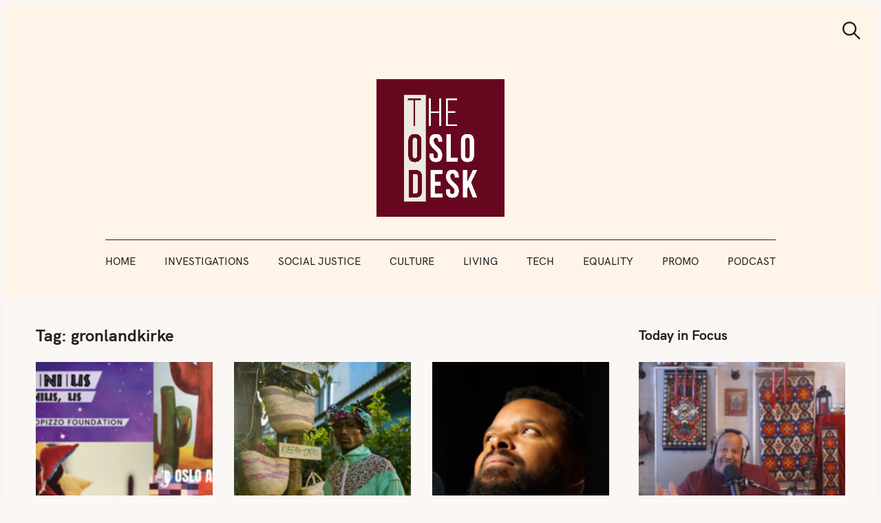

--- FILE ---
content_type: text/html; charset=UTF-8
request_url: https://oslodesk.com/tag/gronlandkirke/
body_size: 17577
content:
<!DOCTYPE html>
<html lang="en-GB">
<head>
	<meta charset="UTF-8">
	<meta name="viewport" content="width=device-width, initial-scale=1">
	<link rel="profile" href="http://gmpg.org/xfn/11">

	<link href="https://fonts.googleapis.com" rel="preconnect" crossorigin><link href="https://fonts.gstatic.com" rel="preconnect" crossorigin><link href="//pxgcdn.com" rel="preconnect" crossorigin><meta name='robots' content='index, follow, max-image-preview:large, max-snippet:-1, max-video-preview:-1' />

	<!-- This site is optimized with the Yoast SEO plugin v19.14 - https://yoast.com/wordpress/plugins/seo/ -->
	<title>gronlandkirke Archives - The Oslo Desk</title>
	<link rel="canonical" href="https://oslodesk.com/tag/gronlandkirke/" />
	<meta property="og:locale" content="en_GB" />
	<meta property="og:type" content="article" />
	<meta property="og:title" content="gronlandkirke Archives - The Oslo Desk" />
	<meta property="og:url" content="https://oslodesk.com/tag/gronlandkirke/" />
	<meta property="og:site_name" content="The Oslo Desk" />
	<meta name="twitter:card" content="summary_large_image" />
	<meta name="twitter:site" content="@oslodesk" />
	<script type="application/ld+json" class="yoast-schema-graph">{"@context":"https://schema.org","@graph":[{"@type":"CollectionPage","@id":"https://oslodesk.com/tag/gronlandkirke/","url":"https://oslodesk.com/tag/gronlandkirke/","name":"gronlandkirke Archives - The Oslo Desk","isPartOf":{"@id":"https://oslodesk.com/#website"},"primaryImageOfPage":{"@id":"https://oslodesk.com/tag/gronlandkirke/#primaryimage"},"image":{"@id":"https://oslodesk.com/tag/gronlandkirke/#primaryimage"},"thumbnailUrl":"https://oslodesk.com/wp-content/uploads/2021/09/refugeenius-exhbition-feature-image.png","breadcrumb":{"@id":"https://oslodesk.com/tag/gronlandkirke/#breadcrumb"},"inLanguage":"en-GB"},{"@type":"ImageObject","inLanguage":"en-GB","@id":"https://oslodesk.com/tag/gronlandkirke/#primaryimage","url":"https://oslodesk.com/wp-content/uploads/2021/09/refugeenius-exhbition-feature-image.png","contentUrl":"https://oslodesk.com/wp-content/uploads/2021/09/refugeenius-exhbition-feature-image.png","width":1350,"height":650,"caption":"refugeenius exhbition at Oslo afro arts festival"},{"@type":"BreadcrumbList","@id":"https://oslodesk.com/tag/gronlandkirke/#breadcrumb","itemListElement":[{"@type":"ListItem","position":1,"name":"Home","item":"https://oslodesk.com/"},{"@type":"ListItem","position":2,"name":"gronlandkirke"}]},{"@type":"WebSite","@id":"https://oslodesk.com/#website","url":"https://oslodesk.com/","name":"The Oslo Desk","description":"","publisher":{"@id":"https://oslodesk.com/#organization"},"potentialAction":[{"@type":"SearchAction","target":{"@type":"EntryPoint","urlTemplate":"https://oslodesk.com/?s={search_term_string}"},"query-input":"required name=search_term_string"}],"inLanguage":"en-GB"},{"@type":"Organization","@id":"https://oslodesk.com/#organization","name":"The Oslo Desk","url":"https://oslodesk.com/","logo":{"@type":"ImageObject","inLanguage":"en-GB","@id":"https://oslodesk.com/#/schema/logo/image/","url":"https://oslodesk.com/wp-content/uploads/2020/03/Untitled.png","contentUrl":"https://oslodesk.com/wp-content/uploads/2020/03/Untitled.png","width":175,"height":192,"caption":"The Oslo Desk"},"image":{"@id":"https://oslodesk.com/#/schema/logo/image/"},"sameAs":["https://www.instagram.com/theoslodesk/","https://www.linkedin.com/company/the-oslo-desk","https://www.facebook.com/theoslodesk/","https://twitter.com/oslodesk"]}]}</script>
	<!-- / Yoast SEO plugin. -->


<link rel='dns-prefetch' href='//pxgcdn.com' />
<link rel='dns-prefetch' href='//fonts.googleapis.com' />
<link rel="alternate" type="application/rss+xml" title="The Oslo Desk &raquo; Feed" href="https://oslodesk.com/feed/" />
<link rel="alternate" type="application/rss+xml" title="The Oslo Desk &raquo; Comments Feed" href="https://oslodesk.com/comments/feed/" />
<link rel="alternate" type="application/rss+xml" title="The Oslo Desk &raquo; gronlandkirke Tag Feed" href="https://oslodesk.com/tag/gronlandkirke/feed/" />
<script type="text/javascript">
window._wpemojiSettings = {"baseUrl":"https:\/\/s.w.org\/images\/core\/emoji\/14.0.0\/72x72\/","ext":".png","svgUrl":"https:\/\/s.w.org\/images\/core\/emoji\/14.0.0\/svg\/","svgExt":".svg","source":{"concatemoji":"https:\/\/oslodesk.com\/wp-includes\/js\/wp-emoji-release.min.js?ver=6.1.9"}};
/*! This file is auto-generated */
!function(e,a,t){var n,r,o,i=a.createElement("canvas"),p=i.getContext&&i.getContext("2d");function s(e,t){var a=String.fromCharCode,e=(p.clearRect(0,0,i.width,i.height),p.fillText(a.apply(this,e),0,0),i.toDataURL());return p.clearRect(0,0,i.width,i.height),p.fillText(a.apply(this,t),0,0),e===i.toDataURL()}function c(e){var t=a.createElement("script");t.src=e,t.defer=t.type="text/javascript",a.getElementsByTagName("head")[0].appendChild(t)}for(o=Array("flag","emoji"),t.supports={everything:!0,everythingExceptFlag:!0},r=0;r<o.length;r++)t.supports[o[r]]=function(e){if(p&&p.fillText)switch(p.textBaseline="top",p.font="600 32px Arial",e){case"flag":return s([127987,65039,8205,9895,65039],[127987,65039,8203,9895,65039])?!1:!s([55356,56826,55356,56819],[55356,56826,8203,55356,56819])&&!s([55356,57332,56128,56423,56128,56418,56128,56421,56128,56430,56128,56423,56128,56447],[55356,57332,8203,56128,56423,8203,56128,56418,8203,56128,56421,8203,56128,56430,8203,56128,56423,8203,56128,56447]);case"emoji":return!s([129777,127995,8205,129778,127999],[129777,127995,8203,129778,127999])}return!1}(o[r]),t.supports.everything=t.supports.everything&&t.supports[o[r]],"flag"!==o[r]&&(t.supports.everythingExceptFlag=t.supports.everythingExceptFlag&&t.supports[o[r]]);t.supports.everythingExceptFlag=t.supports.everythingExceptFlag&&!t.supports.flag,t.DOMReady=!1,t.readyCallback=function(){t.DOMReady=!0},t.supports.everything||(n=function(){t.readyCallback()},a.addEventListener?(a.addEventListener("DOMContentLoaded",n,!1),e.addEventListener("load",n,!1)):(e.attachEvent("onload",n),a.attachEvent("onreadystatechange",function(){"complete"===a.readyState&&t.readyCallback()})),(e=t.source||{}).concatemoji?c(e.concatemoji):e.wpemoji&&e.twemoji&&(c(e.twemoji),c(e.wpemoji)))}(window,document,window._wpemojiSettings);
</script>
<style type="text/css">
img.wp-smiley,
img.emoji {
	display: inline !important;
	border: none !important;
	box-shadow: none !important;
	height: 1em !important;
	width: 1em !important;
	margin: 0 0.07em !important;
	vertical-align: -0.1em !important;
	background: none !important;
	padding: 0 !important;
}
</style>
	<link rel='stylesheet' id='customify-font-stylesheet-0-css' href='//pxgcdn.com/fonts/hk-grotesk/stylesheet.css' type='text/css' media='all' />
<link rel='stylesheet' id='customify-font-stylesheet-1-css' href='//pxgcdn.com/fonts/hk-grotesk/stylesheet.css' type='text/css' media='all' />
<link rel='stylesheet' id='customify-font-stylesheet-2-css' href='//pxgcdn.com/fonts/hk-grotesk/stylesheet.css' type='text/css' media='all' />
<link rel='stylesheet' id='customify-font-stylesheet-3-css' href='//pxgcdn.com/fonts/hk-grotesk/stylesheet.css' type='text/css' media='all' />
<link rel='stylesheet' id='customify-font-stylesheet-4-css' href='//pxgcdn.com/fonts/hk-grotesk/stylesheet.css' type='text/css' media='all' />
<link rel='stylesheet' id='customify-font-stylesheet-5-css' href='//pxgcdn.com/fonts/hk-grotesk/stylesheet.css' type='text/css' media='all' />
<link rel='stylesheet' id='customify-font-stylesheet-6-css' href='//pxgcdn.com/fonts/hk-grotesk/stylesheet.css' type='text/css' media='all' />
<link rel='stylesheet' id='customify-font-stylesheet-7-css' href='//pxgcdn.com/fonts/hk-grotesk/stylesheet.css' type='text/css' media='all' />
<link rel='stylesheet' id='customify-font-stylesheet-8-css' href='//pxgcdn.com/fonts/hk-grotesk/stylesheet.css' type='text/css' media='all' />
<link rel='stylesheet' id='customify-font-stylesheet-9-css' href='//pxgcdn.com/fonts/hk-grotesk/stylesheet.css' type='text/css' media='all' />
<link rel='stylesheet' id='customify-font-stylesheet-10-css' href='//pxgcdn.com/fonts/hk-grotesk/stylesheet.css' type='text/css' media='all' />
<link rel='stylesheet' id='customify-font-stylesheet-11-css' href='//pxgcdn.com/fonts/hk-grotesk/stylesheet.css' type='text/css' media='all' />
<link rel='stylesheet' id='customify-font-stylesheet-12-css' href='https://fonts.googleapis.com/css2?family=Caudex:ital,wght@0,400;0,700;1,400;1,700&#038;family=Noto%20Sans:ital,wght@0,400;0,700;1,400;1,700&#038;family=IBM%20Plex%20Sans:ital,wght@0,100;0,200;0,300;0,400;0,500;0,600;0,700;1,100;1,200;1,300;1,400;1,500;1,600;1,700&#038;display=swap' type='text/css' media='all' />
<link rel='stylesheet' id='wp-block-library-css' href='https://oslodesk.com/wp-includes/css/dist/block-library/style.min.css?ver=6.1.9' type='text/css' media='all' />
<link rel='stylesheet' id='classic-theme-styles-css' href='https://oslodesk.com/wp-includes/css/classic-themes.min.css?ver=1' type='text/css' media='all' />
<style id='global-styles-inline-css' type='text/css'>
body{--wp--preset--color--black: #000000;--wp--preset--color--cyan-bluish-gray: #abb8c3;--wp--preset--color--white: #ffffff;--wp--preset--color--pale-pink: #f78da7;--wp--preset--color--vivid-red: #cf2e2e;--wp--preset--color--luminous-vivid-orange: #ff6900;--wp--preset--color--luminous-vivid-amber: #fcb900;--wp--preset--color--light-green-cyan: #7bdcb5;--wp--preset--color--vivid-green-cyan: #00d084;--wp--preset--color--pale-cyan-blue: #8ed1fc;--wp--preset--color--vivid-cyan-blue: #0693e3;--wp--preset--color--vivid-purple: #9b51e0;--wp--preset--gradient--vivid-cyan-blue-to-vivid-purple: linear-gradient(135deg,rgba(6,147,227,1) 0%,rgb(155,81,224) 100%);--wp--preset--gradient--light-green-cyan-to-vivid-green-cyan: linear-gradient(135deg,rgb(122,220,180) 0%,rgb(0,208,130) 100%);--wp--preset--gradient--luminous-vivid-amber-to-luminous-vivid-orange: linear-gradient(135deg,rgba(252,185,0,1) 0%,rgba(255,105,0,1) 100%);--wp--preset--gradient--luminous-vivid-orange-to-vivid-red: linear-gradient(135deg,rgba(255,105,0,1) 0%,rgb(207,46,46) 100%);--wp--preset--gradient--very-light-gray-to-cyan-bluish-gray: linear-gradient(135deg,rgb(238,238,238) 0%,rgb(169,184,195) 100%);--wp--preset--gradient--cool-to-warm-spectrum: linear-gradient(135deg,rgb(74,234,220) 0%,rgb(151,120,209) 20%,rgb(207,42,186) 40%,rgb(238,44,130) 60%,rgb(251,105,98) 80%,rgb(254,248,76) 100%);--wp--preset--gradient--blush-light-purple: linear-gradient(135deg,rgb(255,206,236) 0%,rgb(152,150,240) 100%);--wp--preset--gradient--blush-bordeaux: linear-gradient(135deg,rgb(254,205,165) 0%,rgb(254,45,45) 50%,rgb(107,0,62) 100%);--wp--preset--gradient--luminous-dusk: linear-gradient(135deg,rgb(255,203,112) 0%,rgb(199,81,192) 50%,rgb(65,88,208) 100%);--wp--preset--gradient--pale-ocean: linear-gradient(135deg,rgb(255,245,203) 0%,rgb(182,227,212) 50%,rgb(51,167,181) 100%);--wp--preset--gradient--electric-grass: linear-gradient(135deg,rgb(202,248,128) 0%,rgb(113,206,126) 100%);--wp--preset--gradient--midnight: linear-gradient(135deg,rgb(2,3,129) 0%,rgb(40,116,252) 100%);--wp--preset--duotone--dark-grayscale: url('#wp-duotone-dark-grayscale');--wp--preset--duotone--grayscale: url('#wp-duotone-grayscale');--wp--preset--duotone--purple-yellow: url('#wp-duotone-purple-yellow');--wp--preset--duotone--blue-red: url('#wp-duotone-blue-red');--wp--preset--duotone--midnight: url('#wp-duotone-midnight');--wp--preset--duotone--magenta-yellow: url('#wp-duotone-magenta-yellow');--wp--preset--duotone--purple-green: url('#wp-duotone-purple-green');--wp--preset--duotone--blue-orange: url('#wp-duotone-blue-orange');--wp--preset--font-size--small: 13px;--wp--preset--font-size--medium: 20px;--wp--preset--font-size--large: 36px;--wp--preset--font-size--x-large: 42px;--wp--preset--spacing--20: 0.44rem;--wp--preset--spacing--30: 0.67rem;--wp--preset--spacing--40: 1rem;--wp--preset--spacing--50: 1.5rem;--wp--preset--spacing--60: 2.25rem;--wp--preset--spacing--70: 3.38rem;--wp--preset--spacing--80: 5.06rem;}:where(.is-layout-flex){gap: 0.5em;}body .is-layout-flow > .alignleft{float: left;margin-inline-start: 0;margin-inline-end: 2em;}body .is-layout-flow > .alignright{float: right;margin-inline-start: 2em;margin-inline-end: 0;}body .is-layout-flow > .aligncenter{margin-left: auto !important;margin-right: auto !important;}body .is-layout-constrained > .alignleft{float: left;margin-inline-start: 0;margin-inline-end: 2em;}body .is-layout-constrained > .alignright{float: right;margin-inline-start: 2em;margin-inline-end: 0;}body .is-layout-constrained > .aligncenter{margin-left: auto !important;margin-right: auto !important;}body .is-layout-constrained > :where(:not(.alignleft):not(.alignright):not(.alignfull)){max-width: var(--wp--style--global--content-size);margin-left: auto !important;margin-right: auto !important;}body .is-layout-constrained > .alignwide{max-width: var(--wp--style--global--wide-size);}body .is-layout-flex{display: flex;}body .is-layout-flex{flex-wrap: wrap;align-items: center;}body .is-layout-flex > *{margin: 0;}:where(.wp-block-columns.is-layout-flex){gap: 2em;}.has-black-color{color: var(--wp--preset--color--black) !important;}.has-cyan-bluish-gray-color{color: var(--wp--preset--color--cyan-bluish-gray) !important;}.has-white-color{color: var(--wp--preset--color--white) !important;}.has-pale-pink-color{color: var(--wp--preset--color--pale-pink) !important;}.has-vivid-red-color{color: var(--wp--preset--color--vivid-red) !important;}.has-luminous-vivid-orange-color{color: var(--wp--preset--color--luminous-vivid-orange) !important;}.has-luminous-vivid-amber-color{color: var(--wp--preset--color--luminous-vivid-amber) !important;}.has-light-green-cyan-color{color: var(--wp--preset--color--light-green-cyan) !important;}.has-vivid-green-cyan-color{color: var(--wp--preset--color--vivid-green-cyan) !important;}.has-pale-cyan-blue-color{color: var(--wp--preset--color--pale-cyan-blue) !important;}.has-vivid-cyan-blue-color{color: var(--wp--preset--color--vivid-cyan-blue) !important;}.has-vivid-purple-color{color: var(--wp--preset--color--vivid-purple) !important;}.has-black-background-color{background-color: var(--wp--preset--color--black) !important;}.has-cyan-bluish-gray-background-color{background-color: var(--wp--preset--color--cyan-bluish-gray) !important;}.has-white-background-color{background-color: var(--wp--preset--color--white) !important;}.has-pale-pink-background-color{background-color: var(--wp--preset--color--pale-pink) !important;}.has-vivid-red-background-color{background-color: var(--wp--preset--color--vivid-red) !important;}.has-luminous-vivid-orange-background-color{background-color: var(--wp--preset--color--luminous-vivid-orange) !important;}.has-luminous-vivid-amber-background-color{background-color: var(--wp--preset--color--luminous-vivid-amber) !important;}.has-light-green-cyan-background-color{background-color: var(--wp--preset--color--light-green-cyan) !important;}.has-vivid-green-cyan-background-color{background-color: var(--wp--preset--color--vivid-green-cyan) !important;}.has-pale-cyan-blue-background-color{background-color: var(--wp--preset--color--pale-cyan-blue) !important;}.has-vivid-cyan-blue-background-color{background-color: var(--wp--preset--color--vivid-cyan-blue) !important;}.has-vivid-purple-background-color{background-color: var(--wp--preset--color--vivid-purple) !important;}.has-black-border-color{border-color: var(--wp--preset--color--black) !important;}.has-cyan-bluish-gray-border-color{border-color: var(--wp--preset--color--cyan-bluish-gray) !important;}.has-white-border-color{border-color: var(--wp--preset--color--white) !important;}.has-pale-pink-border-color{border-color: var(--wp--preset--color--pale-pink) !important;}.has-vivid-red-border-color{border-color: var(--wp--preset--color--vivid-red) !important;}.has-luminous-vivid-orange-border-color{border-color: var(--wp--preset--color--luminous-vivid-orange) !important;}.has-luminous-vivid-amber-border-color{border-color: var(--wp--preset--color--luminous-vivid-amber) !important;}.has-light-green-cyan-border-color{border-color: var(--wp--preset--color--light-green-cyan) !important;}.has-vivid-green-cyan-border-color{border-color: var(--wp--preset--color--vivid-green-cyan) !important;}.has-pale-cyan-blue-border-color{border-color: var(--wp--preset--color--pale-cyan-blue) !important;}.has-vivid-cyan-blue-border-color{border-color: var(--wp--preset--color--vivid-cyan-blue) !important;}.has-vivid-purple-border-color{border-color: var(--wp--preset--color--vivid-purple) !important;}.has-vivid-cyan-blue-to-vivid-purple-gradient-background{background: var(--wp--preset--gradient--vivid-cyan-blue-to-vivid-purple) !important;}.has-light-green-cyan-to-vivid-green-cyan-gradient-background{background: var(--wp--preset--gradient--light-green-cyan-to-vivid-green-cyan) !important;}.has-luminous-vivid-amber-to-luminous-vivid-orange-gradient-background{background: var(--wp--preset--gradient--luminous-vivid-amber-to-luminous-vivid-orange) !important;}.has-luminous-vivid-orange-to-vivid-red-gradient-background{background: var(--wp--preset--gradient--luminous-vivid-orange-to-vivid-red) !important;}.has-very-light-gray-to-cyan-bluish-gray-gradient-background{background: var(--wp--preset--gradient--very-light-gray-to-cyan-bluish-gray) !important;}.has-cool-to-warm-spectrum-gradient-background{background: var(--wp--preset--gradient--cool-to-warm-spectrum) !important;}.has-blush-light-purple-gradient-background{background: var(--wp--preset--gradient--blush-light-purple) !important;}.has-blush-bordeaux-gradient-background{background: var(--wp--preset--gradient--blush-bordeaux) !important;}.has-luminous-dusk-gradient-background{background: var(--wp--preset--gradient--luminous-dusk) !important;}.has-pale-ocean-gradient-background{background: var(--wp--preset--gradient--pale-ocean) !important;}.has-electric-grass-gradient-background{background: var(--wp--preset--gradient--electric-grass) !important;}.has-midnight-gradient-background{background: var(--wp--preset--gradient--midnight) !important;}.has-small-font-size{font-size: var(--wp--preset--font-size--small) !important;}.has-medium-font-size{font-size: var(--wp--preset--font-size--medium) !important;}.has-large-font-size{font-size: var(--wp--preset--font-size--large) !important;}.has-x-large-font-size{font-size: var(--wp--preset--font-size--x-large) !important;}
.wp-block-navigation a:where(:not(.wp-element-button)){color: inherit;}
:where(.wp-block-columns.is-layout-flex){gap: 2em;}
.wp-block-pullquote{font-size: 1.5em;line-height: 1.6;}
</style>
<link rel='stylesheet' id='gridable-css' href='https://oslodesk.com/wp-content/plugins/gridable/public/css/gridable-style.css?ver=1.2.9' type='text/css' media='all' />
<link rel='stylesheet' id='ppress-frontend-css' href='https://oslodesk.com/wp-content/plugins/wp-user-avatar/assets/css/frontend.min.css?ver=4.5.4' type='text/css' media='all' />
<link rel='stylesheet' id='ppress-flatpickr-css' href='https://oslodesk.com/wp-content/plugins/wp-user-avatar/assets/flatpickr/flatpickr.min.css?ver=4.5.4' type='text/css' media='all' />
<link rel='stylesheet' id='ppress-select2-css' href='https://oslodesk.com/wp-content/plugins/wp-user-avatar/assets/select2/select2.min.css?ver=6.1.9' type='text/css' media='all' />
<link rel='stylesheet' id='hollerbox-popups-css' href='https://oslodesk.com/wp-content/plugins/holler-box/assets/css/popups.css?ver=1769029683' type='text/css' media='all' />
<link rel='stylesheet' id='felt-google-fonts-css' href='//fonts.googleapis.com/css?family=Playfair+Display%3A700%7CLora%3A400%2C700%7CPT+Serif%3A400%2C400i%2C700%2C700i%7CMontserrat%3A300%2C400%2C500%2C600&#038;subset=latin%2Clatin-ext&#038;ver=6.1.9' type='text/css' media='all' />
<link rel='stylesheet' id='felt-style-css' href='https://oslodesk.com/wp-content/themes/felt/style.css?ver=2.9.0' type='text/css' media='all' />
<script type='text/javascript' src='https://oslodesk.com/wp-includes/js/jquery/jquery.min.js?ver=3.6.1' id='jquery-core-js'></script>
<script type='text/javascript' src='https://oslodesk.com/wp-includes/js/jquery/jquery-migrate.min.js?ver=3.3.2' id='jquery-migrate-js'></script>
<script type='text/javascript' src='https://oslodesk.com/wp-content/plugins/gridable/public/js/gridable-scripts.js?ver=1.2.9' id='gridable-js'></script>
<script type='text/javascript' src='https://oslodesk.com/wp-content/plugins/wp-user-avatar/assets/flatpickr/flatpickr.min.js?ver=4.5.4' id='ppress-flatpickr-js'></script>
<script type='text/javascript' src='https://oslodesk.com/wp-content/plugins/wp-user-avatar/assets/select2/select2.min.js?ver=4.5.4' id='ppress-select2-js'></script>
<script type='text/javascript' id='wp-statistics-tracker-js-extra'>
/* <![CDATA[ */
var WP_Statistics_Tracker_Object = {"hitRequestUrl":"https:\/\/oslodesk.com\/wp-json\/wp-statistics\/v2\/hit?wp_statistics_hit_rest=yes&track_all=0&current_page_type=post_tag&current_page_id=556&search_query&page_uri=L3RhZy9ncm9ubGFuZGtpcmtlLw=","keepOnlineRequestUrl":"https:\/\/oslodesk.com\/wp-json\/wp-statistics\/v2\/online?wp_statistics_hit_rest=yes&track_all=0&current_page_type=post_tag&current_page_id=556&search_query&page_uri=L3RhZy9ncm9ubGFuZGtpcmtlLw=","option":{"dntEnabled":false,"cacheCompatibility":""}};
/* ]]> */
</script>
<script type='text/javascript' src='https://oslodesk.com/wp-content/plugins/wp-statistics/assets/js/tracker.js?ver=6.1.9' id='wp-statistics-tracker-js'></script>
<link rel="https://api.w.org/" href="https://oslodesk.com/wp-json/" /><link rel="alternate" type="application/json" href="https://oslodesk.com/wp-json/wp/v2/tags/556" /><link rel="EditURI" type="application/rsd+xml" title="RSD" href="https://oslodesk.com/xmlrpc.php?rsd" />
<link rel="wlwmanifest" type="application/wlwmanifest+xml" href="https://oslodesk.com/wp-includes/wlwmanifest.xml" />
<meta name="generator" content="WordPress 6.1.9" />
		<!-- Custom Logo: hide header text -->
		<style id="custom-logo-css" type="text/css">
			.site-title, .site-description-text {
				position: absolute;
				clip: rect(1px, 1px, 1px, 1px);
			}
		</style>
		        <style id="hollerbox-frontend-styles">

            .no-click {
                cursor: not-allowed;
                /*pointer-events: none;*/
            }

                    </style>
		<!-- Analytics by WP Statistics v14.5.1 - https://wp-statistics.com/ -->
<link rel="icon" href="https://oslodesk.com/wp-content/uploads/2019/04/Favicon-2-100x100.png" sizes="32x32" />
<link rel="icon" href="https://oslodesk.com/wp-content/uploads/2019/04/Favicon-2.png" sizes="192x192" />
<link rel="apple-touch-icon" href="https://oslodesk.com/wp-content/uploads/2019/04/Favicon-2.png" />
<meta name="msapplication-TileImage" content="https://oslodesk.com/wp-content/uploads/2019/04/Favicon-2.png" />
			<style id="customify_output_style">
				:root { --sm-color-primary: #ff6000; }
:root { --sm-color-secondary: #ff9200; }
:root { --sm-color-tertiary: #ff7019; }
:root { --sm-dark-primary: #161616; }
:root { --sm-dark-secondary: #1c1c1c; }
:root { --sm-dark-tertiary: #161616; }
:root { --sm-light-primary: #fffcfc; }
:root { --sm-light-secondary: #fff4e8; }
:root { --sm-light-tertiary: #f7f3f0; }
.site-logo img, .custom-logo-link img { max-height: 200px; }
.menu--primary, .site-header-sticky { min-height: 61px; }
.u-header-height-padding-top { padding-top: 61px; }

	.c-navbar ul {
		margin-left: -55px;
	}
	
			@media only screen and (max-width: 1360px) {
				.c-navbar ul {
					margin-left: -42px;
				}
			}
			
			@media only screen and (max-width: 1024px) {
				.c-navbar ul {
					margin-left: -34px;
				}
			}
			
			@media only screen and (max-width: 768px) {
				.c-navbar ul {
					margin-left: -29px;
				}
			}
			
			@media only screen and (max-width: 320px) {
				.c-navbar ul {
					margin-left: -25px;
				}
			}
			
	.c-navbar li {
		margin-left: 55px;
	}
	
			@media only screen and (max-width: 1360px) {
				.c-navbar li {
					margin-left: 42px;
				}
			}
			
			@media only screen and (max-width: 1024px) {
				.c-navbar li {
					margin-left: 34px;
				}
			}
			
			@media only screen and (max-width: 768px) {
				.c-navbar li {
					margin-left: 29px;
				}
			}
			
			@media only screen and (max-width: 320px) {
				.c-navbar li {
					margin-left: 25px;
				}
			}
			
	.u-header-sides-spacing {
		padding-left: 30px;
	}
	
			@media only screen and (max-width: 1360px) {
				.u-header-sides-spacing {
					padding-left: 24px;
				}
			}
			
			@media only screen and (max-width: 1024px) {
				.u-header-sides-spacing {
					padding-left: 20px;
				}
			}
			
			@media only screen and (max-width: 768px) {
				.u-header-sides-spacing {
					padding-left: 17px;
				}
			}
			
			@media only screen and (max-width: 320px) {
				.u-header-sides-spacing {
					padding-left: 15px;
				}
			}
			
	.u-header-sides-spacing {
		padding-right: 30px;
	}
	
			@media only screen and (max-width: 1360px) {
				.u-header-sides-spacing {
					padding-right: 24px;
				}
			}
			
			@media only screen and (max-width: 1024px) {
				.u-header-sides-spacing {
					padding-right: 20px;
				}
			}
			
			@media only screen and (max-width: 768px) {
				.u-header-sides-spacing {
					padding-right: 17px;
				}
			}
			
			@media only screen and (max-width: 320px) {
				.u-header-sides-spacing {
					padding-right: 15px;
				}
			}
			.c-navbar, .c-navbar li { color: #24201e; }
.c-navbar [class*="current-menu"],
 .c-navbar li:hover { color: #660820; }
.c-navbar [class*="children"]:hover:after { border-top-color: #660820; }
.u-header-background, .u-site-header-sticky--not-top .site-header,
 .single.u-site-header-sticky:not(.u-site-header-transparent) .site-header,
 .single:not(.entry-image--none) .entry-header,
 .c-navbar__zone--right .menu--primary:after,
 .entry-content a:not([class]),
 .comment__content a:not([class]),
 .o-layout__full:first-child .widget:nth-of-type(2n):not(.widget_promo_box--dark):not(.dark):not(.featured-posts-cards--mobile),
 .o-layout__full:first-child .widget:nth-of-type(2n):not(.widget_promo_box--dark):not(.dark) .slick-list:after,
 
 .o-layout__full:nth-of-type(2n) .widget:nth-of-type(2n+1):not(.widget_promo_box--dark):not(.dark):not(.featured-posts-cards--mobile), 
 .o-layout__full:nth-of-type(2n+1) .widget:nth-of-type(2n):not(.widget_promo_box--dark):not(.dark):not(.featured-posts-cards--mobile),
 
 .o-layout__full:nth-of-type(2n) .widget:nth-of-type(2n+1):not(.widget_promo_box--dark):not(.dark):not(.featured-posts-cards--mobile) .slick-list:after, 
 .o-layout__full:nth-of-type(2n+1) .widget:nth-of-type(2n):not(.widget_promo_box--dark):not(.dark):not(.featured-posts-cards--mobile) .slick-list:after,
 
 .widget_promo_box--light,
 .site-description,
 .related-posts-container,
 .jetpack_subscription_widget.widget--content,
 .widget_blog_subscription.widget--content,
 article:not(.has-post-thumbnail) > .c-card .c-card__thumbnail-background,
 .highlighted { background-color: #fff4e8; }
.woocommerce-header:after,
 .woocommerce-product-archive:after,
 .woocommerce-product-header:after, 
 .single-product .woocommerce-notices-wrapper:after { background-color: #fff4e8; }
.site-header-sticky,
 .site-header-sticky .c-navbar,
 .site-header-sticky .c-navbar li { color: #fff4e8; }
.site-header-sticky .cart-count { background-color: #fff4e8; }
.site-header-sticky a:hover, 
 .site-header-sticky .search-trigger:hover *,
 .site-header-sticky .c-navbar [class*="current-menu"],
 .site-header-sticky .c-navbar li:hover,
 .c-reading-bar__menu-trigger:hover { color: #faf7f5; }
.site-header-sticky .c-navbar li a:before { background-color: #faf7f5; }
.site-header-sticky, 
 .c-reading-bar,
 .woocommerce-store-notice[class][class] { background-color: #660820; }
.site-header-sticky .cart-count { color: #660820; }
.u-container-width { max-width: 1630px; }

	.u-container-sides-spacing {
		padding-left: 30px;
	}
	
			@media only screen and (max-width: 1360px) {
				.u-container-sides-spacing {
					padding-left: 24px;
				}
			}
			
			@media only screen and (max-width: 1024px) {
				.u-container-sides-spacing {
					padding-left: 20px;
				}
			}
			
			@media only screen and (max-width: 768px) {
				.u-container-sides-spacing {
					padding-left: 17px;
				}
			}
			
			@media only screen and (max-width: 320px) {
				.u-container-sides-spacing {
					padding-left: 15px;
				}
			}
			
	.u-container-sides-spacing {
		padding-right: 30px;
	}
	
			@media only screen and (max-width: 1360px) {
				.u-container-sides-spacing {
					padding-right: 24px;
				}
			}
			
			@media only screen and (max-width: 1024px) {
				.u-container-sides-spacing {
					padding-right: 20px;
				}
			}
			
			@media only screen and (max-width: 768px) {
				.u-container-sides-spacing {
					padding-right: 17px;
				}
			}
			
			@media only screen and (max-width: 320px) {
				.u-container-sides-spacing {
					padding-right: 15px;
				}
			}
			
	.mce-content-body {
		border-width: 30px;
	}
	
			@media only screen and (max-width: 1360px) {
				.mce-content-body {
					border-width: 24px;
				}
			}
			
			@media only screen and (max-width: 1024px) {
				.mce-content-body {
					border-width: 20px;
				}
			}
			
			@media only screen and (max-width: 768px) {
				.mce-content-body {
					border-width: 17px;
				}
			}
			
			@media only screen and (max-width: 320px) {
				.mce-content-body {
					border-width: 15px;
				}
			}
			
	.u-content-top-spacing {
		padding-top: 0px;
	}
	
	.u-content-bottom-spacing {
		padding-bottom: 0px;
	}
	.u-content-width>:not([class*=align]):not([class*=gallery]),
 .mce-content-body:not([class*="page-template-full-width"]) > :not([class*="align"]):not([data-wpview-type*="gallery"]) { max-width: 885px; }

	.u-border-width {
		border-width: 6px;
	}
	
			@media only screen and (max-width: 1360px) {
				.u-border-width {
					border-width: 6px;
				}
			}
			
			@media only screen and (max-width: 1024px) {
				.u-border-width {
					border-width: 6px;
				}
			}
			
			@media only screen and (max-width: 768px) {
				.u-border-width {
					border-width: 6px;
				}
			}
			
			@media only screen and (max-width: 320px) {
				.u-border-width {
					border-width: 6px;
				}
			}
			
	#infinite-footer {
		border-bottom-width: 6px;
	}
	
			@media only screen and (max-width: 1360px) {
				#infinite-footer {
					border-bottom-width: 6px;
				}
			}
			
			@media only screen and (max-width: 1024px) {
				#infinite-footer {
					border-bottom-width: 6px;
				}
			}
			
			@media only screen and (max-width: 768px) {
				#infinite-footer {
					border-bottom-width: 6px;
				}
			}
			
			@media only screen and (max-width: 320px) {
				#infinite-footer {
					border-bottom-width: 6px;
				}
			}
			
	.c-navbar__content {
		padding-left: 6px;
	}
	
			@media only screen and (max-width: 1360px) {
				.c-navbar__content {
					padding-left: 6px;
				}
			}
			
			@media only screen and (max-width: 1024px) {
				.c-navbar__content {
					padding-left: 6px;
				}
			}
			
			@media only screen and (max-width: 768px) {
				.c-navbar__content {
					padding-left: 6px;
				}
			}
			
			@media only screen and (max-width: 320px) {
				.c-navbar__content {
					padding-left: 6px;
				}
			}
			
	.site-header-sticky {
		top: 6px;
	}
	
			@media only screen and (max-width: 1360px) {
				.site-header-sticky {
					top: 6px;
				}
			}
			
			@media only screen and (max-width: 1024px) {
				.site-header-sticky {
					top: 6px;
				}
			}
			
			@media only screen and (max-width: 768px) {
				.site-header-sticky {
					top: 6px;
				}
			}
			
			@media only screen and (max-width: 320px) {
				.site-header-sticky {
					top: 6px;
				}
			}
			
	.site-header-sticky {
		left: 6px;
	}
	
			@media only screen and (max-width: 1360px) {
				.site-header-sticky {
					left: 6px;
				}
			}
			
			@media only screen and (max-width: 1024px) {
				.site-header-sticky {
					left: 6px;
				}
			}
			
			@media only screen and (max-width: 768px) {
				.site-header-sticky {
					left: 6px;
				}
			}
			
			@media only screen and (max-width: 320px) {
				.site-header-sticky {
					left: 6px;
				}
			}
			
	.site-header-sticky {
		right: 6px;
	}
	
			@media only screen and (max-width: 1360px) {
				.site-header-sticky {
					right: 6px;
				}
			}
			
			@media only screen and (max-width: 1024px) {
				.site-header-sticky {
					right: 6px;
				}
			}
			
			@media only screen and (max-width: 768px) {
				.site-header-sticky {
					right: 6px;
				}
			}
			
			@media only screen and (max-width: 320px) {
				.site-header-sticky {
					right: 6px;
				}
			}
			
	.o-layout__full .featured-posts-slideshow .slick-prev {
		left: 6px;
	}
	
			@media only screen and (max-width: 1360px) {
				.o-layout__full .featured-posts-slideshow .slick-prev {
					left: 6px;
				}
			}
			
			@media only screen and (max-width: 1024px) {
				.o-layout__full .featured-posts-slideshow .slick-prev {
					left: 6px;
				}
			}
			
			@media only screen and (max-width: 768px) {
				.o-layout__full .featured-posts-slideshow .slick-prev {
					left: 6px;
				}
			}
			
			@media only screen and (max-width: 320px) {
				.o-layout__full .featured-posts-slideshow .slick-prev {
					left: 6px;
				}
			}
			
	.o-layout__full .featured-posts-slideshow .slick-next {
		right: 6px;
	}
	
			@media only screen and (max-width: 1360px) {
				.o-layout__full .featured-posts-slideshow .slick-next {
					right: 6px;
				}
			}
			
			@media only screen and (max-width: 1024px) {
				.o-layout__full .featured-posts-slideshow .slick-next {
					right: 6px;
				}
			}
			
			@media only screen and (max-width: 768px) {
				.o-layout__full .featured-posts-slideshow .slick-next {
					right: 6px;
				}
			}
			
			@media only screen and (max-width: 320px) {
				.o-layout__full .featured-posts-slideshow .slick-next {
					right: 6px;
				}
			}
			.admin-bar .site-header--inverted { min-height: calc(100vh - 6px);}.site { border-color: #F7F6F5; }
body, 
 a,
 a:hover,
 a:active,
 .u-buttons-outline .comment-form .form-submit .submit,
 .u-buttons-outline .c-comments-toggle__label,
 .c-search-overlay .search-field,
 .c-search-overlay__close-button svg,
 .widget_promo_box--dark .c-promo__btn[class],
 .widget_promo_box--dark .c-promo__btn[class]:hover,
 .c-card__excerpt { color: #2c2b2b; }
.u-buttons-solid.comment-form .form-submit .submit,
 .u-buttons-solid.c-comments-toggle__label, 
 .menu--primary .sub-menu:after,
 .widget_promo_box--dark::before,
 #content .sharedaddy[class] .sd-social-icon .sd-content.sd-content ul li[class*='share-'] a.sd-button,
 .entry-content .cats[class] > a { background-color: #2c2b2b; }
.c-author { border-color: #2c2b2b; }
a { color: #24201e; }
.entry-content a:not([class]):hover,
 .entry-content a:not([class]):active,
 .entry-content .c-btn-link,
 .slick-dots .slick-active { color: #660820; }
.entry-content blockquote,
 .edit-post-visual-editor[class][class] blockquote { border-color: #660820; }
.entry-content h1, .h1, h1 { color: #24201e; }
.entry-content h2, .h2, h2 { color: #24201e; }
.entry-content h3, .h3, h3 { color: #24201e; }
.entry-content h4, .h4, h4, .comment__author { color: #24201e; }
.entry-content h5, .h5, h5, .header-meta, .nav-links__label { color: #24201e; }
h6, .h6, .c-author__footer, .comment__metadata, .reply a, .entry-header .cats a { color: #660820; }
.mce-content-body,
 .u-content-background,
 .edit-post-visual-editor,
 .c-search-overlay,
 .single-post .widget-area--post,
 .widget_featured_posts_carousel .slick-slider .slick-list:after,
 .widget_promo_box--dark .c-promo__btn[class],
 .nav--is-open .c-navbar__content { background-color: #faf7f5; }
.entry-content blockquote::before,
 .c-hero__content blockquote::before,
 .comment-content blockquote::before,
 .mce-content-body blockquote::before,
 .header-dropcap,
 div.jetpack-recipe div.jetpack-recipe-directions ol li:after, div.jetpack-recipe div.jetpack-recipe-directions ul li:after,
 .menu--primary .sub-menu.sub-menu li[class].hover>a,
 .menu--primary .sub-menu.sub-menu li[class] a,
 .widget_promo_box--dark,
 #content .sharedaddy[class] .sd-social-icon .sd-content.sd-content ul li[class*='share-'] a.sd-button:before { color: #faf7f5; }
.c-card__letter {
color: #24201e;
}
.post.has-post-thumbnail > .c-card .c-card__letter {
color: #faf7f5;
}
.single-post .widget-area--post:before { outline-color: #faf7f5; }
.entry-content a:not([class]), 
 .comment__content a {
box-shadow: #faf7f5 0 1.5em inset;
}
.entry-content a:not([class]):hover, 
 .comment__content a:hover, 
 .widget a:hover,
 .c-footer .widget a:hover {
box-shadow: #faf7f5 0 0 inset;
}

	.u-footer-top-spacing {
		padding-top: 80px;
	}
	
			@media only screen and (max-width: 1360px) {
				.u-footer-top-spacing {
					padding-top: 60px;
				}
			}
			
			@media only screen and (max-width: 1024px) {
				.u-footer-top-spacing {
					padding-top: 47px;
				}
			}
			
			@media only screen and (max-width: 768px) {
				.u-footer-top-spacing {
					padding-top: 39px;
				}
			}
			
			@media only screen and (max-width: 320px) {
				.u-footer-top-spacing {
					padding-top: 34px;
				}
			}
			
	.c-footer__zone:not(:empty)+.c-footer__zone {
		margin-top: 80px;
	}
	
			@media only screen and (max-width: 1360px) {
				.c-footer__zone:not(:empty)+.c-footer__zone {
					margin-top: 60px;
				}
			}
			
			@media only screen and (max-width: 1024px) {
				.c-footer__zone:not(:empty)+.c-footer__zone {
					margin-top: 47px;
				}
			}
			
			@media only screen and (max-width: 768px) {
				.c-footer__zone:not(:empty)+.c-footer__zone {
					margin-top: 39px;
				}
			}
			
			@media only screen and (max-width: 320px) {
				.c-footer__zone:not(:empty)+.c-footer__zone {
					margin-top: 34px;
				}
			}
			
	.u-footer-bottom-spacing {
		padding-bottom: 56px;
	}
	
			@media only screen and (max-width: 1360px) {
				.u-footer-bottom-spacing {
					padding-bottom: 43px;
				}
			}
			
			@media only screen and (max-width: 1024px) {
				.u-footer-bottom-spacing {
					padding-bottom: 35px;
				}
			}
			
			@media only screen and (max-width: 768px) {
				.u-footer-bottom-spacing {
					padding-bottom: 29px;
				}
			}
			
			@media only screen and (max-width: 320px) {
				.u-footer-bottom-spacing {
					padding-bottom: 25px;
				}
			}
			
	.c-footer__zone--bottom:not(:first-child) {
		padding-top: 56px;
	}
	
			@media only screen and (max-width: 1360px) {
				.c-footer__zone--bottom:not(:first-child) {
					padding-top: 43px;
				}
			}
			
			@media only screen and (max-width: 1024px) {
				.c-footer__zone--bottom:not(:first-child) {
					padding-top: 35px;
				}
			}
			
			@media only screen and (max-width: 768px) {
				.c-footer__zone--bottom:not(:first-child) {
					padding-top: 29px;
				}
			}
			
			@media only screen and (max-width: 320px) {
				.c-footer__zone--bottom:not(:first-child) {
					padding-top: 25px;
				}
			}
			.c-footer, 
 .widget.dark, 
 .widget-area--side .widget_promo_box--dark,
 .widget-area--main .widget_promo_box--dark,
 .widget-area--below-post .widget_promo_box--dark { color: #faf7f5; }
.c-footer a { color: #faf7f5; }
.u-footer-background, 
 .widget.dark, 
 .widget-area--side .widget_promo_box--dark,
 .widget-area--main .widget_promo_box--dark,
 .widget-area--below-post .widget_promo_box--dark,
 .widget_promo_box--dark[class][class][class]:before { background-color: #2c2b2b; }
.u-buttons-solid .button,.u-buttons-solid .c-btn:not(.c-promo__btn),.u-buttons-solid .widget_promo_box--light .c-promo__btn,.u-buttons-solid .c-comments-toggle__label,.u-buttons-solid button[type=button],.u-buttons-solid button[type=reset],.u-buttons-solid button[type=submit],.u-buttons-solid input[type=button],.u-buttons-solid input[type=submit],.u-buttons-solid div.jetpack-recipe .jetpack-recipe-print[class] a,.u-buttons-solid .featured-posts__more,.u-buttons-solid .meta__item--button,.u-buttons-solid [id="subscribe-submit"],.u-buttons-solid .button[class][class][class][class][class] { background-color: #660820; }
.u-buttons-outline .button,.u-buttons-outline .c-btn:not(.c-promo__btn),.u-buttons-outline .widget_promo_box--light .c-promo__btn,.u-buttons-outline .c-comments-toggle__label,.u-buttons-outline button[type=button],.u-buttons-outline button[type=reset],.u-buttons-outline button[type=submit],.u-buttons-outline input[type=button],.u-buttons-outline input[type=submit],.u-buttons-outline div.jetpack-recipe .jetpack-recipe-print[class] a,.u-buttons-outline .featured-posts__more,.u-buttons-outline .meta__item--button,.u-buttons-outline [id="subscribe-submit"],.u-buttons-outline .button[class][class][class][class][class] { color: #660820; }
.button,.c-btn:not(.c-promo__btn),.widget_promo_box--light .c-promo__btn,.c-comments-toggle__label,button[type=button],button[type=reset],button[type=submit],input[type=button],input[type=submit],div.jetpack-recipe .jetpack-recipe-print[class] a,.featured-posts__more,.meta__item--button,[id="subscribe-submit"],.button[class][class][class][class][class],.u-buttons-solid .button:hover,.u-buttons-solid .c-btn:not(.c-promo__btn):hover,.u-buttons-solid .widget_promo_box--light .c-promo__btn:hover,.u-buttons-solid .c-comments-toggle__label:hover,.u-buttons-solid button[type=button]:hover,.u-buttons-solid button[type=reset]:hover,.u-buttons-solid button[type=submit]:hover,.u-buttons-solid input[type=button]:hover,.u-buttons-solid input[type=submit]:hover,.u-buttons-solid div.jetpack-recipe .jetpack-recipe-print[class] a:hover,.u-buttons-solid .featured-posts__more:hover,.u-buttons-solid .meta__item--button:hover,.u-buttons-solid [id="subscribe-submit"]:hover,.u-buttons-solid .button[class][class][class][class][class]:hover,.u-buttons-solid .button:active,.u-buttons-solid .c-btn:not(.c-promo__btn):active,.u-buttons-solid .widget_promo_box--light .c-promo__btn:active,.u-buttons-solid .c-comments-toggle__label:active,.u-buttons-solid button[type=button]:active,.u-buttons-solid button[type=reset]:active,.u-buttons-solid button[type=submit]:active,.u-buttons-solid input[type=button]:active,.u-buttons-solid input[type=submit]:active,.u-buttons-solid div.jetpack-recipe .jetpack-recipe-print[class] a:active,.u-buttons-solid .featured-posts__more:active,.u-buttons-solid .meta__item--button:active,.u-buttons-solid [id="subscribe-submit"]:active,.u-buttons-solid .button[class][class][class][class][class]:active,.u-buttons-solid .button:focus,.u-buttons-solid .c-btn:not(.c-promo__btn):focus,.u-buttons-solid .widget_promo_box--light .c-promo__btn:focus,.u-buttons-solid .c-comments-toggle__label:focus,.u-buttons-solid button[type=button]:focus,.u-buttons-solid button[type=reset]:focus,.u-buttons-solid button[type=submit]:focus,.u-buttons-solid input[type=button]:focus,.u-buttons-solid input[type=submit]:focus,.u-buttons-solid div.jetpack-recipe .jetpack-recipe-print[class] a:focus,.u-buttons-solid .featured-posts__more:focus,.u-buttons-solid .meta__item--button:focus,.u-buttons-solid [id="subscribe-submit"]:focus,.u-buttons-solid .button[class][class][class][class][class]:focus { color: #faf7f5; }
.u-blog-grid-width { max-width: 1300px; }

	.u-blog-sides-spacing {
		padding-left: 60px;
	}
	
			@media only screen and (max-width: 1360px) {
				.u-blog-sides-spacing {
					padding-left: 46px;
				}
			}
			
			@media only screen and (max-width: 1024px) {
				.u-blog-sides-spacing {
					padding-left: 37px;
				}
			}
			
			@media only screen and (max-width: 768px) {
				.u-blog-sides-spacing {
					padding-left: 31px;
				}
			}
			
			@media only screen and (max-width: 320px) {
				.u-blog-sides-spacing {
					padding-left: 27px;
				}
			}
			
	.u-blog-sides-spacing {
		padding-right: 60px;
	}
	
			@media only screen and (max-width: 1360px) {
				.u-blog-sides-spacing {
					padding-right: 46px;
				}
			}
			
			@media only screen and (max-width: 1024px) {
				.u-blog-sides-spacing {
					padding-right: 37px;
				}
			}
			
			@media only screen and (max-width: 768px) {
				.u-blog-sides-spacing {
					padding-right: 31px;
				}
			}
			
			@media only screen and (max-width: 320px) {
				.u-blog-sides-spacing {
					padding-right: 27px;
				}
			}
			.c-card__frame {
			padding-top: 120%;
		}
		.no-matching-selector { border-width: 3px; }
.c-gallery--blog.c-gallery--packed,
			.c-gallery--blog.c-gallery--packed .c-gallery__item {
			margin-top: 0
			}
			@media only screen and (min-width: 35em) {
				.c-gallery--blog.c-gallery--packed .c-gallery__item {
				padding-top: calc(42.5% - 29.325px);
				margin-bottom: 23px
				}
				.c-gallery--blog.c-gallery--packed .c-gallery__item.jetpack-blog-tag-featured {
				padding-top: calc(85% - 35.65px);
				}
			}
			@media only screen and (min-width: 50em) {
				.c-gallery--blog.c-gallery--packed .c-gallery__item {
				padding-top: calc(42.5% - 36.975px);
				margin-bottom: 29px
				}
				.c-gallery--blog.c-gallery--packed .c-gallery__item.jetpack-blog-tag-featured {
				padding-top: calc(85% - 44.95px);
				}
			}
			@media only screen and (min-width: 80em) {
				.c-gallery--blog.c-gallery--packed .c-gallery__item {
				padding-top: calc(42.5% - 51px);
				margin-bottom: 40px
				}
				.c-gallery--blog.c-gallery--packed .c-gallery__item.jetpack-blog-tag-featured {
				padding-top: calc(85% - 62px);
				}
			}
			.c-gallery--blog {
			margin-top: calc(-40px);
			}
			.c-gallery--blog > * {
			margin-top: 40px;
			}
			@media only screen and (max-width: 1360px) {
					.c-gallery--blog {
					margin-top: calc(-31px);
					}
					.c-gallery--blog > * {
					margin-top: 31px;
					}
				}
				@media only screen and (max-width: 1024px) {
					.c-gallery--blog {
					margin-top: calc(-26px);
					}
					.c-gallery--blog > * {
					margin-top: 26px;
					}
				}
				@media only screen and (max-width: 768px) {
					.c-gallery--blog {
					margin-top: calc(-22px);
					}
					.c-gallery--blog > * {
					margin-top: 22px;
					}
				}
				@media only screen and (max-width: 320px) {
					.c-gallery--blog {
					margin-top: calc(-19px);
					}
					.c-gallery--blog > * {
					margin-top: 19px;
					}
				}
				.c-gallery--blog {
		margin-left: -40px;
		}
		.c-gallery--blog > * {
		padding-left: 40px;
		}
		.c-gallery--blog.c-gallery--packed .c-card {
		left: 40px;
		}
		@media only screen and (max-width: 1360px) {
					.c-gallery--blog {
					margin-left: -31px;
					}
					.c-gallery--blog > * {
					padding-left: 31px;
					}
					.c-gallery--blog.c-gallery--packed .c-card {
					left: 31px;
					}
				}
				@media only screen and (max-width: 1024px) {
					.c-gallery--blog {
					margin-left: -26px;
					}
					.c-gallery--blog > * {
					padding-left: 26px;
					}
					.c-gallery--blog.c-gallery--packed .c-card {
					left: 26px;
					}
				}
				@media only screen and (max-width: 768px) {
					.c-gallery--blog {
					margin-left: -22px;
					}
					.c-gallery--blog > * {
					padding-left: 22px;
					}
					.c-gallery--blog.c-gallery--packed .c-card {
					left: 22px;
					}
				}
				@media only screen and (max-width: 320px) {
					.c-gallery--blog {
					margin-left: -19px;
					}
					.c-gallery--blog > * {
					padding-left: 19px;
					}
					.c-gallery--blog.c-gallery--packed .c-card {
					left: 19px;
					}
				}
				.c-card__title { color: #24201e; }
.c-meta__primary { color: #660820; }
.c-meta__secondary, .c-meta__separator { color: #660820; }
.c-gallery--blog .c-card__excerpt { color: #24201e; }
.c-gallery--blog .c-card__footer { color: #161616; }
.c-card__thumbnail-background { background-color: #000000; }
.c-card:hover .c-card__frame { opacity: 1; }
			</style>
			<style id="customify_fonts_output">
	.site-title { font-family: Caudex, Constantia, "Lucida Bright", Lucidabright, "Lucida Serif", Lucida, "DejaVu Serif", "Bitstream Vera Serif", "Liberation Serif", Georgia, serif; font-size: 100px; font-weight: 700;line-height: 1;letter-spacing: 0em; text-transform: none;}
@media only screen and (max-width: 1360px) {.site-title { font-size: 78px; } }
@media only screen and (max-width: 1024px) {.site-title { font-size: 64px; } }
@media only screen and (max-width: 768px) {.site-title { font-size: 54px; } }
@media only screen and (max-width: 400px) {.site-title { font-size: 47px; } }

.c-navbar, .c-reading-bar, #content .sharedaddy[class] .sd-button, .c-reading-bar__label-social { font-family: "HK Grotesk", "SF Pro Text", Frutiger, "Frutiger Linotype", Univers, Calibri, "Gill Sans", "Gill Sans MT", "Myriad Pro", Myriad, "DejaVu Sans Condensed", "Liberation Sans", "Nimbus Sans L", Tahoma, Geneva, "Helvetica Neue", Helvetica, Arial, sans-serif; font-size: 16px; font-weight: 500;line-height: 1;letter-spacing: 0em; text-transform: none;}
@media only screen and (max-width: 1360px) {.c-navbar, .c-reading-bar, #content .sharedaddy[class] .sd-button, .c-reading-bar__label-social { font-size: 15px; } }
@media only screen and (max-width: 1024px) {.c-navbar, .c-reading-bar, #content .sharedaddy[class] .sd-button, .c-reading-bar__label-social { font-size: 15px; } }
@media only screen and (max-width: 768px) {.c-navbar, .c-reading-bar, #content .sharedaddy[class] .sd-button, .c-reading-bar__label-social { font-size: 14px; } }
@media only screen and (max-width: 400px) {.c-navbar, .c-reading-bar, #content .sharedaddy[class] .sd-button, .c-reading-bar__label-social { font-size: 14px; } }

.single .entry-title, .h0, .header-dropcap, .dropcap { font-family: "HK Grotesk", "SF Pro Text", Frutiger, "Frutiger Linotype", Univers, Calibri, "Gill Sans", "Gill Sans MT", "Myriad Pro", Myriad, "DejaVu Sans Condensed", "Liberation Sans", "Nimbus Sans L", Tahoma, Geneva, "Helvetica Neue", Helvetica, Arial, sans-serif; font-size: 50px; font-weight: 700;line-height: 1.2;letter-spacing: 0em; text-transform: none;}
@media only screen and (max-width: 1360px) {.single .entry-title, .h0, .header-dropcap, .dropcap { font-size: 43px; } }
@media only screen and (max-width: 1024px) {.single .entry-title, .h0, .header-dropcap, .dropcap { font-size: 37px; } }
@media only screen and (max-width: 768px) {.single .entry-title, .h0, .header-dropcap, .dropcap { font-size: 33px; } }
@media only screen and (max-width: 400px) {.single .entry-title, .h0, .header-dropcap, .dropcap { font-size: 30px; } }

body, .c-reading-bar__wrapper-title { font-family: "Noto Sans", "SF Pro Text", Frutiger, "Frutiger Linotype", Univers, Calibri, "Gill Sans", "Gill Sans MT", "Myriad Pro", Myriad, "DejaVu Sans Condensed", "Liberation Sans", "Nimbus Sans L", Tahoma, Geneva, "Helvetica Neue", Helvetica, Arial, sans-serif; font-size: 17px; font-weight: 400;line-height: 1.6;letter-spacing: 0em; text-transform: none;}
@media only screen and (max-width: 600px) {body, .c-reading-bar__wrapper-title { font-size: 16px; } }

.entry-content { font-family: "Noto Sans", "SF Pro Text", Frutiger, "Frutiger Linotype", Univers, Calibri, "Gill Sans", "Gill Sans MT", "Myriad Pro", Myriad, "DejaVu Sans Condensed", "Liberation Sans", "Nimbus Sans L", Tahoma, Geneva, "Helvetica Neue", Helvetica, Arial, sans-serif; font-size: 17px; font-weight: 400;line-height: 1.6;letter-spacing: 0em; text-transform: none;}
@media only screen and (max-width: 600px) {.entry-content { font-size: 16px; } }

blockquote, .edit-post-visual-editor[class][class] blockquote { font-family: "HK Grotesk", "SF Pro Text", Frutiger, "Frutiger Linotype", Univers, Calibri, "Gill Sans", "Gill Sans MT", "Myriad Pro", Myriad, "DejaVu Sans Condensed", "Liberation Sans", "Nimbus Sans L", Tahoma, Geneva, "Helvetica Neue", Helvetica, Arial, sans-serif; font-size: 50px; font-weight: 700;line-height: 1.2;letter-spacing: 0em; text-transform: none;}
@media only screen and (max-width: 1360px) {blockquote, .edit-post-visual-editor[class][class] blockquote { font-size: 43px; } }
@media only screen and (max-width: 1024px) {blockquote, .edit-post-visual-editor[class][class] blockquote { font-size: 37px; } }
@media only screen and (max-width: 768px) {blockquote, .edit-post-visual-editor[class][class] blockquote { font-size: 33px; } }
@media only screen and (max-width: 400px) {blockquote, .edit-post-visual-editor[class][class] blockquote { font-size: 30px; } }

h1, .h1 { font-family: "HK Grotesk", "SF Pro Text", Frutiger, "Frutiger Linotype", Univers, Calibri, "Gill Sans", "Gill Sans MT", "Myriad Pro", Myriad, "DejaVu Sans Condensed", "Liberation Sans", "Nimbus Sans L", Tahoma, Geneva, "Helvetica Neue", Helvetica, Arial, sans-serif; font-size: 36px; font-weight: 700;line-height: 1.1;letter-spacing: 0em; text-transform: none;}
@media only screen and (max-width: 1360px) {h1, .h1 { font-size: 32px; } }
@media only screen and (max-width: 1024px) {h1, .h1 { font-size: 28px; } }
@media only screen and (max-width: 768px) {h1, .h1 { font-size: 25px; } }
@media only screen and (max-width: 400px) {h1, .h1 { font-size: 23px; } }

h2, .h2 { font-family: "HK Grotesk", "SF Pro Text", Frutiger, "Frutiger Linotype", Univers, Calibri, "Gill Sans", "Gill Sans MT", "Myriad Pro", Myriad, "DejaVu Sans Condensed", "Liberation Sans", "Nimbus Sans L", Tahoma, Geneva, "Helvetica Neue", Helvetica, Arial, sans-serif; font-size: 26px; font-weight: 700;line-height: 1;letter-spacing: 0em; text-transform: none;}
@media only screen and (max-width: 1360px) {h2, .h2 { font-size: 24px; } }
@media only screen and (max-width: 1024px) {h2, .h2 { font-size: 22px; } }
@media only screen and (max-width: 768px) {h2, .h2 { font-size: 20px; } }
@media only screen and (max-width: 400px) {h2, .h2 { font-size: 19px; } }

h4, .h4, .post-navigation .nav-title { font-family: "HK Grotesk", "SF Pro Text", Frutiger, "Frutiger Linotype", Univers, Calibri, "Gill Sans", "Gill Sans MT", "Myriad Pro", Myriad, "DejaVu Sans Condensed", "Liberation Sans", "Nimbus Sans L", Tahoma, Geneva, "Helvetica Neue", Helvetica, Arial, sans-serif; font-size: 21px; font-weight: 700;line-height: 1.2;letter-spacing: 0em; text-transform: none;}
@media only screen and (max-width: 1360px) {h4, .h4, .post-navigation .nav-title { font-size: 20px; } }
@media only screen and (max-width: 1024px) {h4, .h4, .post-navigation .nav-title { font-size: 19px; } }
@media only screen and (max-width: 768px) {h4, .h4, .post-navigation .nav-title { font-size: 18px; } }
@media only screen and (max-width: 400px) {h4, .h4, .post-navigation .nav-title { font-size: 17px; } }

h4, .h4, .c-footer .menu, .entry-content .sd-content, .header-meta, .intro, .site-description { font-family: "HK Grotesk", "SF Pro Text", Frutiger, "Frutiger Linotype", Univers, Calibri, "Gill Sans", "Gill Sans MT", "Myriad Pro", Myriad, "DejaVu Sans Condensed", "Liberation Sans", "Nimbus Sans L", Tahoma, Geneva, "Helvetica Neue", Helvetica, Arial, sans-serif; font-size: 16px; font-weight: 500;line-height: 1.2;letter-spacing: 0em; text-transform: none;}
@media only screen and (max-width: 1360px) {h4, .h4, .c-footer .menu, .entry-content .sd-content, .header-meta, .intro, .site-description { font-size: 15px; } }
@media only screen and (max-width: 1024px) {h4, .h4, .c-footer .menu, .entry-content .sd-content, .header-meta, .intro, .site-description { font-size: 15px; } }
@media only screen and (max-width: 768px) {h4, .h4, .c-footer .menu, .entry-content .sd-content, .header-meta, .intro, .site-description { font-size: 14px; } }
@media only screen and (max-width: 400px) {h4, .h4, .c-footer .menu, .entry-content .sd-content, .header-meta, .intro, .site-description { font-size: 14px; } }

h5, .h5 { font-family: "HK Grotesk", "SF Pro Text", Frutiger, "Frutiger Linotype", Univers, Calibri, "Gill Sans", "Gill Sans MT", "Myriad Pro", Myriad, "DejaVu Sans Condensed", "Liberation Sans", "Nimbus Sans L", Tahoma, Geneva, "Helvetica Neue", Helvetica, Arial, sans-serif; font-size: 14px; font-weight: 700;line-height: 1.2;letter-spacing: 0.15em; text-transform: uppercase;}
@media only screen and (max-width: 1360px) {h5, .h5 { font-size: 14px; } }
@media only screen and (max-width: 1024px) {h5, .h5 { font-size: 13px; } }
@media only screen and (max-width: 768px) {h5, .h5 { font-size: 13px; } }
@media only screen and (max-width: 400px) {h5, .h5 { font-size: 12px; } }

h6, .h6, .comment-reply-title a, .comment__metadata a, .edit-link a, .logged-in-as a, .reply a, .entry-content .cats[class] > a, .entry-content .cats[class] > a:hover, .post-navigation .nav-links__label, .c-author__links { font-family: "HK Grotesk", "SF Pro Text", Frutiger, "Frutiger Linotype", Univers, Calibri, "Gill Sans", "Gill Sans MT", "Myriad Pro", Myriad, "DejaVu Sans Condensed", "Liberation Sans", "Nimbus Sans L", Tahoma, Geneva, "Helvetica Neue", Helvetica, Arial, sans-serif; font-size: 13px; font-weight: 500;line-height: 1.2;letter-spacing: 0.15em; text-transform: uppercase;}
@media only screen and (max-width: 1360px) {h6, .h6, .comment-reply-title a, .comment__metadata a, .edit-link a, .logged-in-as a, .reply a, .entry-content .cats[class] > a, .entry-content .cats[class] > a:hover, .post-navigation .nav-links__label, .c-author__links { font-size: 13px; } }
@media only screen and (max-width: 1024px) {h6, .h6, .comment-reply-title a, .comment__metadata a, .edit-link a, .logged-in-as a, .reply a, .entry-content .cats[class] > a, .entry-content .cats[class] > a:hover, .post-navigation .nav-links__label, .c-author__links { font-size: 12px; } }
@media only screen and (max-width: 768px) {h6, .h6, .comment-reply-title a, .comment__metadata a, .edit-link a, .logged-in-as a, .reply a, .entry-content .cats[class] > a, .entry-content .cats[class] > a:hover, .post-navigation .nav-links__label, .c-author__links { font-size: 12px; } }
@media only screen and (max-width: 400px) {h6, .h6, .comment-reply-title a, .comment__metadata a, .edit-link a, .logged-in-as a, .reply a, .entry-content .cats[class] > a, .entry-content .cats[class] > a:hover, .post-navigation .nav-links__label, .c-author__links { font-size: 11px; } }

.button, .c-btn:not(.c-promo__btn), .widget_promo_box--light .c-promo__btn, .c-comments-toggle__label, button[type=button], button[type=reset], button[type=submit], input[type=button], input[type=submit], div.jetpack-recipe .jetpack-recipe-print[class] a, .featured-posts__more, .meta__item--button, [id="subscribe-submit"], .button[class][class][class][class][class] { font-family: "HK Grotesk", "SF Pro Text", Frutiger, "Frutiger Linotype", Univers, Calibri, "Gill Sans", "Gill Sans MT", "Myriad Pro", Myriad, "DejaVu Sans Condensed", "Liberation Sans", "Nimbus Sans L", Tahoma, Geneva, "Helvetica Neue", Helvetica, Arial, sans-serif; font-size: 16px; font-weight: 500;line-height: 1.2;letter-spacing: 0em; text-transform: none;}
@media only screen and (max-width: 1360px) {.button, .c-btn:not(.c-promo__btn), .widget_promo_box--light .c-promo__btn, .c-comments-toggle__label, button[type=button], button[type=reset], button[type=submit], input[type=button], input[type=submit], div.jetpack-recipe .jetpack-recipe-print[class] a, .featured-posts__more, .meta__item--button, [id="subscribe-submit"], .button[class][class][class][class][class] { font-size: 15px; } }
@media only screen and (max-width: 1024px) {.button, .c-btn:not(.c-promo__btn), .widget_promo_box--light .c-promo__btn, .c-comments-toggle__label, button[type=button], button[type=reset], button[type=submit], input[type=button], input[type=submit], div.jetpack-recipe .jetpack-recipe-print[class] a, .featured-posts__more, .meta__item--button, [id="subscribe-submit"], .button[class][class][class][class][class] { font-size: 15px; } }
@media only screen and (max-width: 768px) {.button, .c-btn:not(.c-promo__btn), .widget_promo_box--light .c-promo__btn, .c-comments-toggle__label, button[type=button], button[type=reset], button[type=submit], input[type=button], input[type=submit], div.jetpack-recipe .jetpack-recipe-print[class] a, .featured-posts__more, .meta__item--button, [id="subscribe-submit"], .button[class][class][class][class][class] { font-size: 14px; } }
@media only screen and (max-width: 400px) {.button, .c-btn:not(.c-promo__btn), .widget_promo_box--light .c-promo__btn, .c-comments-toggle__label, button[type=button], button[type=reset], button[type=submit], input[type=button], input[type=submit], div.jetpack-recipe .jetpack-recipe-print[class] a, .featured-posts__more, .meta__item--button, [id="subscribe-submit"], .button[class][class][class][class][class] { font-size: 14px; } }

.c-card__title, .c-card__letter { font-family: "HK Grotesk", "SF Pro Text", Frutiger, "Frutiger Linotype", Univers, Calibri, "Gill Sans", "Gill Sans MT", "Myriad Pro", Myriad, "DejaVu Sans Condensed", "Liberation Sans", "Nimbus Sans L", Tahoma, Geneva, "Helvetica Neue", Helvetica, Arial, sans-serif; font-size: 21px; font-weight: 700;line-height: 1.3;letter-spacing: 0em; text-transform: none;}
@media only screen and (max-width: 1360px) {.c-card__title, .c-card__letter { font-size: 20px; } }
@media only screen and (max-width: 1024px) {.c-card__title, .c-card__letter { font-size: 19px; } }
@media only screen and (max-width: 768px) {.c-card__title, .c-card__letter { font-size: 18px; } }
@media only screen and (max-width: 400px) {.c-card__title, .c-card__letter { font-size: 17px; } }

.c-meta__primary, .c-meta__secondary { font-family: "HK Grotesk", "SF Pro Text", Frutiger, "Frutiger Linotype", Univers, Calibri, "Gill Sans", "Gill Sans MT", "Myriad Pro", Myriad, "DejaVu Sans Condensed", "Liberation Sans", "Nimbus Sans L", Tahoma, Geneva, "Helvetica Neue", Helvetica, Arial, sans-serif; font-size: 13px; font-weight: 500;line-height: 1.1;letter-spacing: 0.1em; text-transform: uppercase;}
@media only screen and (max-width: 1360px) {.c-meta__primary, .c-meta__secondary { font-size: 13px; } }
@media only screen and (max-width: 1024px) {.c-meta__primary, .c-meta__secondary { font-size: 12px; } }
@media only screen and (max-width: 768px) {.c-meta__primary, .c-meta__secondary { font-size: 12px; } }
@media only screen and (max-width: 400px) {.c-meta__primary, .c-meta__secondary { font-size: 11px; } }

.c-gallery--blog .c-card__excerpt { font-size: 16px; line-height: 1.5;letter-spacing: 0em; text-transform: none;}
@media only screen and (max-width: 1360px) {.c-gallery--blog .c-card__excerpt { font-size: 15px; } }
@media only screen and (max-width: 1024px) {.c-gallery--blog .c-card__excerpt { font-size: 15px; } }
@media only screen and (max-width: 768px) {.c-gallery--blog .c-card__excerpt { font-size: 14px; } }
@media only screen and (max-width: 400px) {.c-gallery--blog .c-card__excerpt { font-size: 14px; } }

.c-gallery--blog .c-card__footer { font-family: "IBM Plex Sans", "SF Pro Text", Frutiger, "Frutiger Linotype", Univers, Calibri, "Gill Sans", "Gill Sans MT", "Myriad Pro", Myriad, "DejaVu Sans Condensed", "Liberation Sans", "Nimbus Sans L", Tahoma, Geneva, "Helvetica Neue", Helvetica, Arial, sans-serif; font-size: 16px; font-weight: 500;line-height: 1.3;letter-spacing: 0em; text-transform: none;}
@media only screen and (max-width: 1360px) {.c-gallery--blog .c-card__footer { font-size: 15px; } }
@media only screen and (max-width: 1024px) {.c-gallery--blog .c-card__footer { font-size: 15px; } }
@media only screen and (max-width: 768px) {.c-gallery--blog .c-card__footer { font-size: 14px; } }
@media only screen and (max-width: 400px) {.c-gallery--blog .c-card__footer { font-size: 14px; } }

</style>
			</head>

<body class="archive tag tag-gronlandkirke tag-556 wp-custom-logo u-content-background group-blog hfeed u-site-header-sticky u-underlined-links site-title-hidden u-full-width-header u-site-header-full-width has-border u-buttons-solid u-buttons-square customify" data-parallax>

<svg xmlns="http://www.w3.org/2000/svg" viewBox="0 0 0 0" width="0" height="0" focusable="false" role="none" style="visibility: hidden; position: absolute; left: -9999px; overflow: hidden;" ><defs><filter id="wp-duotone-dark-grayscale"><feColorMatrix color-interpolation-filters="sRGB" type="matrix" values=" .299 .587 .114 0 0 .299 .587 .114 0 0 .299 .587 .114 0 0 .299 .587 .114 0 0 " /><feComponentTransfer color-interpolation-filters="sRGB" ><feFuncR type="table" tableValues="0 0.49803921568627" /><feFuncG type="table" tableValues="0 0.49803921568627" /><feFuncB type="table" tableValues="0 0.49803921568627" /><feFuncA type="table" tableValues="1 1" /></feComponentTransfer><feComposite in2="SourceGraphic" operator="in" /></filter></defs></svg><svg xmlns="http://www.w3.org/2000/svg" viewBox="0 0 0 0" width="0" height="0" focusable="false" role="none" style="visibility: hidden; position: absolute; left: -9999px; overflow: hidden;" ><defs><filter id="wp-duotone-grayscale"><feColorMatrix color-interpolation-filters="sRGB" type="matrix" values=" .299 .587 .114 0 0 .299 .587 .114 0 0 .299 .587 .114 0 0 .299 .587 .114 0 0 " /><feComponentTransfer color-interpolation-filters="sRGB" ><feFuncR type="table" tableValues="0 1" /><feFuncG type="table" tableValues="0 1" /><feFuncB type="table" tableValues="0 1" /><feFuncA type="table" tableValues="1 1" /></feComponentTransfer><feComposite in2="SourceGraphic" operator="in" /></filter></defs></svg><svg xmlns="http://www.w3.org/2000/svg" viewBox="0 0 0 0" width="0" height="0" focusable="false" role="none" style="visibility: hidden; position: absolute; left: -9999px; overflow: hidden;" ><defs><filter id="wp-duotone-purple-yellow"><feColorMatrix color-interpolation-filters="sRGB" type="matrix" values=" .299 .587 .114 0 0 .299 .587 .114 0 0 .299 .587 .114 0 0 .299 .587 .114 0 0 " /><feComponentTransfer color-interpolation-filters="sRGB" ><feFuncR type="table" tableValues="0.54901960784314 0.98823529411765" /><feFuncG type="table" tableValues="0 1" /><feFuncB type="table" tableValues="0.71764705882353 0.25490196078431" /><feFuncA type="table" tableValues="1 1" /></feComponentTransfer><feComposite in2="SourceGraphic" operator="in" /></filter></defs></svg><svg xmlns="http://www.w3.org/2000/svg" viewBox="0 0 0 0" width="0" height="0" focusable="false" role="none" style="visibility: hidden; position: absolute; left: -9999px; overflow: hidden;" ><defs><filter id="wp-duotone-blue-red"><feColorMatrix color-interpolation-filters="sRGB" type="matrix" values=" .299 .587 .114 0 0 .299 .587 .114 0 0 .299 .587 .114 0 0 .299 .587 .114 0 0 " /><feComponentTransfer color-interpolation-filters="sRGB" ><feFuncR type="table" tableValues="0 1" /><feFuncG type="table" tableValues="0 0.27843137254902" /><feFuncB type="table" tableValues="0.5921568627451 0.27843137254902" /><feFuncA type="table" tableValues="1 1" /></feComponentTransfer><feComposite in2="SourceGraphic" operator="in" /></filter></defs></svg><svg xmlns="http://www.w3.org/2000/svg" viewBox="0 0 0 0" width="0" height="0" focusable="false" role="none" style="visibility: hidden; position: absolute; left: -9999px; overflow: hidden;" ><defs><filter id="wp-duotone-midnight"><feColorMatrix color-interpolation-filters="sRGB" type="matrix" values=" .299 .587 .114 0 0 .299 .587 .114 0 0 .299 .587 .114 0 0 .299 .587 .114 0 0 " /><feComponentTransfer color-interpolation-filters="sRGB" ><feFuncR type="table" tableValues="0 0" /><feFuncG type="table" tableValues="0 0.64705882352941" /><feFuncB type="table" tableValues="0 1" /><feFuncA type="table" tableValues="1 1" /></feComponentTransfer><feComposite in2="SourceGraphic" operator="in" /></filter></defs></svg><svg xmlns="http://www.w3.org/2000/svg" viewBox="0 0 0 0" width="0" height="0" focusable="false" role="none" style="visibility: hidden; position: absolute; left: -9999px; overflow: hidden;" ><defs><filter id="wp-duotone-magenta-yellow"><feColorMatrix color-interpolation-filters="sRGB" type="matrix" values=" .299 .587 .114 0 0 .299 .587 .114 0 0 .299 .587 .114 0 0 .299 .587 .114 0 0 " /><feComponentTransfer color-interpolation-filters="sRGB" ><feFuncR type="table" tableValues="0.78039215686275 1" /><feFuncG type="table" tableValues="0 0.94901960784314" /><feFuncB type="table" tableValues="0.35294117647059 0.47058823529412" /><feFuncA type="table" tableValues="1 1" /></feComponentTransfer><feComposite in2="SourceGraphic" operator="in" /></filter></defs></svg><svg xmlns="http://www.w3.org/2000/svg" viewBox="0 0 0 0" width="0" height="0" focusable="false" role="none" style="visibility: hidden; position: absolute; left: -9999px; overflow: hidden;" ><defs><filter id="wp-duotone-purple-green"><feColorMatrix color-interpolation-filters="sRGB" type="matrix" values=" .299 .587 .114 0 0 .299 .587 .114 0 0 .299 .587 .114 0 0 .299 .587 .114 0 0 " /><feComponentTransfer color-interpolation-filters="sRGB" ><feFuncR type="table" tableValues="0.65098039215686 0.40392156862745" /><feFuncG type="table" tableValues="0 1" /><feFuncB type="table" tableValues="0.44705882352941 0.4" /><feFuncA type="table" tableValues="1 1" /></feComponentTransfer><feComposite in2="SourceGraphic" operator="in" /></filter></defs></svg><svg xmlns="http://www.w3.org/2000/svg" viewBox="0 0 0 0" width="0" height="0" focusable="false" role="none" style="visibility: hidden; position: absolute; left: -9999px; overflow: hidden;" ><defs><filter id="wp-duotone-blue-orange"><feColorMatrix color-interpolation-filters="sRGB" type="matrix" values=" .299 .587 .114 0 0 .299 .587 .114 0 0 .299 .587 .114 0 0 .299 .587 .114 0 0 " /><feComponentTransfer color-interpolation-filters="sRGB" ><feFuncR type="table" tableValues="0.098039215686275 1" /><feFuncG type="table" tableValues="0 0.66274509803922" /><feFuncB type="table" tableValues="0.84705882352941 0.41960784313725" /><feFuncA type="table" tableValues="1 1" /></feComponentTransfer><feComposite in2="SourceGraphic" operator="in" /></filter></defs></svg>

<div id="barba-wrapper" class="site u-wrap-text u-header-height-padding-top u-border-width">
	<a class="skip-link screen-reader-text" href="#content">Skip to content</a>

	
<header id="masthead" class="site-header u-header-background" role="banner">
	<div class="u-header-sides-spacing">
		<div class="o-wrapper  u-container-width  c-navbar__wrapper">

			
			<div class="c-navbar  c-navbar--dropdown  u-header-height">

                				<input class="c-navbar__checkbox" id="menu-toggle" type="checkbox">
				<label class="c-navbar__label u-header-sides-spacing" for="menu-toggle">
					<span class="c-navbar__label-icon"><span class="c-burger c-burger--fade">
	<b class="c-burger__slice c-burger__slice--top"></b>
	<b class="c-burger__slice c-burger__slice--middle"></b>
	<b class="c-burger__slice c-burger__slice--bottom"></b>
</span>
</span>
					<span class="c-navbar__label-text screen-reader-text">Menu</span>
				</label><!-- .c-navbar__label -->
                
				
				
<div class="c-navbar__content  u-header-background">

	
		<div class="c-navbar__zone c-navbar__zone--left">
			<div class="header nav">

	<div class="c-branding">

		
		
			<div class="c-logo">
									<div class="c-logo__default">
						<a href="https://oslodesk.com/" class="custom-logo-link" rel="home"><img width="1263" height="1360" src="https://oslodesk.com/wp-content/uploads/2019/04/cropped-Logo-JPEG-e1561666555820-1.jpg" class="custom-logo" alt="The Oslo Desk" decoding="async" srcset="https://oslodesk.com/wp-content/uploads/2019/04/cropped-Logo-JPEG-e1561666555820-1.jpg 1263w, https://oslodesk.com/wp-content/uploads/2019/04/cropped-Logo-JPEG-e1561666555820-1-279x300.jpg 279w, https://oslodesk.com/wp-content/uploads/2019/04/cropped-Logo-JPEG-e1561666555820-1-768x827.jpg 768w, https://oslodesk.com/wp-content/uploads/2019/04/cropped-Logo-JPEG-e1561666555820-1-951x1024.jpg 951w, https://oslodesk.com/wp-content/uploads/2019/04/cropped-Logo-JPEG-e1561666555820-1-450x485.jpg 450w, https://oslodesk.com/wp-content/uploads/2019/04/cropped-Logo-JPEG-e1561666555820-1-743x800.jpg 743w, https://oslodesk.com/wp-content/uploads/2019/04/cropped-Logo-JPEG-e1561666555820-1-800x861.jpg 800w, https://oslodesk.com/wp-content/uploads/2019/04/cropped-Logo-JPEG-e1561666555820-1-600x646.jpg 600w" sizes="(max-width: 1263px) 100vw, 1263px" /></a>					</div>
				
									<div class="c-logo__inverted">
						<a href="https://oslodesk.com/" class="custom-logo-link  custom-logo-link--inversed" rel="home" itemprop="url"><img width="720" height="774" src="https://oslodesk.com/wp-content/uploads/2019/04/cropped-Logo-PNG-953x1024.png" class="custom-logo--transparent" alt="" decoding="async" loading="lazy" itemprop="logo" srcset="https://oslodesk.com/wp-content/uploads/2019/04/cropped-Logo-PNG-953x1024.png 953w, https://oslodesk.com/wp-content/uploads/2019/04/cropped-Logo-PNG-600x645.png 600w, https://oslodesk.com/wp-content/uploads/2019/04/cropped-Logo-PNG-279x300.png 279w, https://oslodesk.com/wp-content/uploads/2019/04/cropped-Logo-PNG-768x826.png 768w, https://oslodesk.com/wp-content/uploads/2019/04/cropped-Logo-PNG-450x484.png 450w, https://oslodesk.com/wp-content/uploads/2019/04/cropped-Logo-PNG-744x800.png 744w, https://oslodesk.com/wp-content/uploads/2019/04/cropped-Logo-PNG-1360x1462.png 1360w, https://oslodesk.com/wp-content/uploads/2019/04/cropped-Logo-PNG-800x860.png 800w, https://oslodesk.com/wp-content/uploads/2019/04/cropped-Logo-PNG-2000x2150.png 2000w" sizes="(max-width: 720px) 100vw, 720px" /></a>					</div>
							</div>

		
		
		<a class="c-logo__title" href="https://oslodesk.com/" rel="home">
							<p class="site-title">The Oslo Desk</p>
					</a>

		<p class="site-description site-description-text"></p>

		
	</div><!-- .c-branding -->

</div>		</div><!-- .c-navbar__zone -->

	
		<div class="c-navbar__zone c-navbar__zone--middle">
					</div><!-- .c-navbar__zone -->

	
		<div class="c-navbar__zone c-navbar__zone--right c-navbar__zone--push-right">
			<nav class="menu-main-menu-container"><ul id="menu-1" class="menu  menu--primary"><li class="menu-item menu-item-type-custom menu-item-object-custom menu-item-181"><a href="https://new.oslodesk.com">HOME</a></li>
<li class="menu-item menu-item-type-taxonomy menu-item-object-category menu-item-1613"><a href="https://oslodesk.com/category/investigations/">INVESTIGATIONS</a></li>
<li class="menu-item menu-item-type-taxonomy menu-item-object-category menu-item-21616"><a href="https://oslodesk.com/category/social-justice/">SOCIAL JUSTICE</a></li>
<li class="menu-item menu-item-type-taxonomy menu-item-object-category menu-item-21611"><a href="https://oslodesk.com/category/culture-2/">CULTURE</a></li>
<li class="menu-item menu-item-type-taxonomy menu-item-object-category menu-item-21613"><a href="https://oslodesk.com/category/living/">LIVING</a></li>
<li class="menu-item menu-item-type-taxonomy menu-item-object-category menu-item-22161"><a href="https://oslodesk.com/category/tech/">TECH</a></li>
<li class="menu-item menu-item-type-taxonomy menu-item-object-category menu-item-21612"><a href="https://oslodesk.com/category/equality/">EQUALITY</a></li>
<li class="menu-item menu-item-type-taxonomy menu-item-object-category menu-item-21615"><a href="https://oslodesk.com/category/promo/">PROMO</a></li>
<li class="menu-item menu-item-type-taxonomy menu-item-object-category menu-item-21614"><a href="https://oslodesk.com/category/podcast/">PODCAST</a></li>
</ul></nav>		</div><!-- .c-navbar__zone -->

	
</div><!-- .c-navbar__content -->

				
			</div><!-- .c-navbar -->

			
		</div><!-- .o-wrapper  .u-container-width -->
	</div><!-- .u-header-sides-spacing -->
</header><!-- #masthead .site-header -->


	<div id="content" class="site-content barba-container u-content-background">
<div id="primary" class="content-area">
<div class="u-blog-sides-spacing">
<div class="o-wrapper u-blog-grid-width">
<div id="main" class="site-main u-content-top-spacing u-content-bottom-spacing" role="main">
<div class="o-layout o-layout--blog">
<div class="o-layout__main">

<h2 class="h2 entry-title u-page-title-color"><span class="archive-title__pre-title">Tag: </span><span>gronlandkirke</span></h2>
<div id="posts-container" class="c-gallery c-gallery--blog c-gallery--regular c-gallery--cropped o-grid o-grid--3col-@desk o-grid--3col-@lap o-grid--3col-@small c-gallery--title-below c-gallery--title-left">

		<article class="post-21170 post type-post status-publish format-standard has-post-thumbnail hentry category-art category-oslo-afro-arts-festival-2021 category-promo tag-africana tag-africanart tag-africanculture tag-africanmusic tag-africantraditions tag-artandculture tag-blacklivesmatteroslo tag-cultural-identitty tag-decolonisation tag-gronlandkirke tag-music tag-octopizzo tag-osloafroartsfestival2021 tag-painter tag-refugeeartist tag-refugeeartists tag-refugeenius tag-slum c-gallery__item c-gallery__item--landscape">

			<div class="c-card">

				
				<div class="c-card__aside c-card__thumbnail-background">

					
					<div class="c-card__frame">

						<img width="450" height="217" src="https://oslodesk.com/wp-content/uploads/2021/09/refugeenius-exhbition-feature-image-450x217.png" class="attachment-pixelgrade_card_image size-pixelgrade_card_image wp-post-image" alt="refugeenius exhbition at Oslo afro arts festival" decoding="async" srcset="https://oslodesk.com/wp-content/uploads/2021/09/refugeenius-exhbition-feature-image-450x217.png 450w, https://oslodesk.com/wp-content/uploads/2021/09/refugeenius-exhbition-feature-image-300x144.png 300w, https://oslodesk.com/wp-content/uploads/2021/09/refugeenius-exhbition-feature-image-1024x493.png 1024w, https://oslodesk.com/wp-content/uploads/2021/09/refugeenius-exhbition-feature-image-768x370.png 768w, https://oslodesk.com/wp-content/uploads/2021/09/refugeenius-exhbition-feature-image-800x385.png 800w, https://oslodesk.com/wp-content/uploads/2021/09/refugeenius-exhbition-feature-image.png 1350w" sizes="(max-width: 450px) 100vw, 450px" /><span class="c-card__letter">R</span>
					</div>

					
				</div>

				<div class="c-card__content">

											<div class="c-card__meta">
							<div class="c-meta">
								<div class="c-meta__primary"><span class="screen-reader-text">Categories</span><ul>
<li><a href="https://oslodesk.com/category/art/" rel="category">Art</a></li>
<li><a href="https://oslodesk.com/category/oslo-afro-arts-festival-2021/" rel="category">Oslo Afro Arts Festival 2021</a></li>
<li><a href="https://oslodesk.com/category/promo/" rel="category">PROMO</a></li>
</ul>
</div><div class="c-meta__separator js-card-meta-separator"></div><div class="c-meta__secondary"><span class="posted-on">21 September 2021</span></div>							</div>
						</div>
											<h2 class="c-card__title">
							<span>Refugee|ni|us Exhibition: Celebrating Artists from Refugee communities</span>
						</h2>
											<div class="c-card__footer">
							<a href="https://oslodesk.com/refugeenius-exhibition-celebrating-music-and-art-from-artists-from-refugee-communities/" class="c-card__action">Read More</a>						</div>
					
				</div>

				<a class="c-card__link" href="https://oslodesk.com/refugeenius-exhibition-celebrating-music-and-art-from-artists-from-refugee-communities/"></a>
                <div class="c-card__badge"></div>

				
			</div>

		</article>

		
		<article class="post-21173 post type-post status-publish format-standard has-post-thumbnail hentry category-business category-dance category-oslo-afro-arts-festival-2021 category-promo tag-africana tag-africanart tag-africanculture tag-africanmusic tag-africantraditions tag-artandculture tag-blacklivesmatteroslo tag-cultural-identitty tag-decolonisation tag-gronlandkirke tag-music tag-octopizzo tag-osloafroartsfestival2021 tag-painter tag-refugeeartist tag-refugeeartists tag-refugeenius tag-slum c-gallery__item c-gallery__item--landscape">

			<div class="c-card">

				
				<div class="c-card__aside c-card__thumbnail-background">

					
					<div class="c-card__frame">

						<img width="450" height="300" src="https://oslodesk.com/wp-content/uploads/2021/09/Octopizzo-03-450x300.jpg" class="attachment-pixelgrade_card_image size-pixelgrade_card_image wp-post-image" alt="" decoding="async" loading="lazy" srcset="https://oslodesk.com/wp-content/uploads/2021/09/Octopizzo-03-450x300.jpg 450w, https://oslodesk.com/wp-content/uploads/2021/09/Octopizzo-03-300x200.jpg 300w, https://oslodesk.com/wp-content/uploads/2021/09/Octopizzo-03-1024x683.jpg 1024w, https://oslodesk.com/wp-content/uploads/2021/09/Octopizzo-03-768x512.jpg 768w, https://oslodesk.com/wp-content/uploads/2021/09/Octopizzo-03-1536x1024.jpg 1536w, https://oslodesk.com/wp-content/uploads/2021/09/Octopizzo-03-2048x1365.jpg 2048w, https://oslodesk.com/wp-content/uploads/2021/09/Octopizzo-03-1200x800.jpg 1200w, https://oslodesk.com/wp-content/uploads/2021/09/Octopizzo-03-1360x907.jpg 1360w, https://oslodesk.com/wp-content/uploads/2021/09/Octopizzo-03-800x533.jpg 800w, https://oslodesk.com/wp-content/uploads/2021/09/Octopizzo-03-2000x1333.jpg 2000w" sizes="(max-width: 450px) 100vw, 450px" /><span class="c-card__letter">K</span>
					</div>

					
				</div>

				<div class="c-card__content">

											<div class="c-card__meta">
							<div class="c-meta">
								<div class="c-meta__primary"><span class="screen-reader-text">Categories</span><ul>
<li><a href="https://oslodesk.com/category/business/" rel="category">Business</a></li>
<li><a href="https://oslodesk.com/category/dance/" rel="category">Dance</a></li>
<li><a href="https://oslodesk.com/category/oslo-afro-arts-festival-2021/" rel="category">Oslo Afro Arts Festival 2021</a></li>
<li><a href="https://oslodesk.com/category/promo/" rel="category">PROMO</a></li>
</ul>
</div><div class="c-meta__separator js-card-meta-separator"></div><div class="c-meta__secondary"><span class="posted-on">21 September 2021</span></div>							</div>
						</div>
											<h2 class="c-card__title">
							<span>Kenyan Hip-Hop Artist Octopizzo on the Power of Music and Entrepreneurship</span>
						</h2>
											<div class="c-card__footer">
							<a href="https://oslodesk.com/kenyan-hip-hop-artist-octopizzo-on-the-power-of-music-and-entrepreneurship/" class="c-card__action">Read More</a>						</div>
					
				</div>

				<a class="c-card__link" href="https://oslodesk.com/kenyan-hip-hop-artist-octopizzo-on-the-power-of-music-and-entrepreneurship/"></a>
                <div class="c-card__badge"></div>

				
			</div>

		</article>

		
		<article class="post-21156 post type-post status-publish format-standard has-post-thumbnail hentry category-dance category-oslo-afro-arts-festival-2021 category-promo tag-africana tag-africanart tag-africanculture tag-africantraditions tag-artandculture tag-blacklivesmatteroslo tag-cultural-identitty tag-decolonisation tag-gronlandkirke tag-jomomasai tag-khalidshatta tag-kunsthalloslo tag-nabumountains tag-nassermhende tag-oslo tag-oslo-protest tag-osloafroartsfestival tag-osloafroartsfestival2021 tag-thulanimaluleka c-gallery__item c-gallery__item--landscape">

			<div class="c-card">

				
				<div class="c-card__aside c-card__thumbnail-background">

					
					<div class="c-card__frame">

						<img width="450" height="217" src="https://oslodesk.com/wp-content/uploads/2021/09/OAAF-Dancers-feature-image-450x217.png" class="attachment-pixelgrade_card_image size-pixelgrade_card_image wp-post-image" alt="" decoding="async" loading="lazy" srcset="https://oslodesk.com/wp-content/uploads/2021/09/OAAF-Dancers-feature-image-450x217.png 450w, https://oslodesk.com/wp-content/uploads/2021/09/OAAF-Dancers-feature-image-300x144.png 300w, https://oslodesk.com/wp-content/uploads/2021/09/OAAF-Dancers-feature-image-1024x493.png 1024w, https://oslodesk.com/wp-content/uploads/2021/09/OAAF-Dancers-feature-image-768x370.png 768w, https://oslodesk.com/wp-content/uploads/2021/09/OAAF-Dancers-feature-image-800x385.png 800w, https://oslodesk.com/wp-content/uploads/2021/09/OAAF-Dancers-feature-image.png 1350w" sizes="(max-width: 450px) 100vw, 450px" /><span class="c-card__letter">L</span>
					</div>

					
				</div>

				<div class="c-card__content">

											<div class="c-card__meta">
							<div class="c-meta">
								<div class="c-meta__primary"><span class="screen-reader-text">Categories</span><ul>
<li><a href="https://oslodesk.com/category/dance/" rel="category">Dance</a></li>
<li><a href="https://oslodesk.com/category/oslo-afro-arts-festival-2021/" rel="category">Oslo Afro Arts Festival 2021</a></li>
<li><a href="https://oslodesk.com/category/promo/" rel="category">PROMO</a></li>
</ul>
</div><div class="c-meta__separator js-card-meta-separator"></div><div class="c-meta__secondary"><span class="posted-on">20 September 2021</span></div>							</div>
						</div>
											<h2 class="c-card__title">
							<span>Let&#8217;s Dance! Meet OAAF Dancers Nasser Mhende, Thulani Maluleka, and Jomo Masai</span>
						</h2>
											<div class="c-card__footer">
							<a href="https://oslodesk.com/lets-dance-meet-oaaf-dancers-nasser-mhende-thulani-maluleka-and-jomo-masai/" class="c-card__action">Read More</a>						</div>
					
				</div>

				<a class="c-card__link" href="https://oslodesk.com/lets-dance-meet-oaaf-dancers-nasser-mhende-thulani-maluleka-and-jomo-masai/"></a>
                <div class="c-card__badge"></div>

				
			</div>

		</article>

		
		<article class="post-21138 post type-post status-publish format-standard has-post-thumbnail hentry category-art category-oslo-afro-arts-festival-2021 category-promo tag-africana tag-africanart tag-africanculture tag-africantraditions tag-artandculture tag-blacklivesmatteroslo tag-cultural-identitty tag-decolonisation tag-gronlandkirke tag-khalidshatta tag-kunsthalloslo tag-nabumountains tag-oslo tag-oslo-protest tag-osloafroartsfestival tag-osloafroartsfestival2021 tag-painter tag-refugeeartist tag-refugeeartists tag-sudan tag-whiterhino c-gallery__item c-gallery__item--landscape">

			<div class="c-card">

				
				<div class="c-card__aside c-card__thumbnail-background">

					
					<div class="c-card__frame">

						<img width="450" height="253" src="https://oslodesk.com/wp-content/uploads/2021/09/1-_1300514-1-450x253.jpg" class="attachment-pixelgrade_card_image size-pixelgrade_card_image wp-post-image" alt="Painter Khalid Shatta at Oslo Afro Arts Festival 2021. Photo: Andre Percey Katombe" decoding="async" loading="lazy" srcset="https://oslodesk.com/wp-content/uploads/2021/09/1-_1300514-1-450x253.jpg 450w, https://oslodesk.com/wp-content/uploads/2021/09/1-_1300514-1-300x169.jpg 300w, https://oslodesk.com/wp-content/uploads/2021/09/1-_1300514-1-1024x576.jpg 1024w, https://oslodesk.com/wp-content/uploads/2021/09/1-_1300514-1-768x432.jpg 768w, https://oslodesk.com/wp-content/uploads/2021/09/1-_1300514-1-1536x864.jpg 1536w, https://oslodesk.com/wp-content/uploads/2021/09/1-_1300514-1-2048x1152.jpg 2048w, https://oslodesk.com/wp-content/uploads/2021/09/1-_1300514-1-1422x800.jpg 1422w, https://oslodesk.com/wp-content/uploads/2021/09/1-_1300514-1-1360x765.jpg 1360w, https://oslodesk.com/wp-content/uploads/2021/09/1-_1300514-1-800x450.jpg 800w, https://oslodesk.com/wp-content/uploads/2021/09/1-_1300514-1-2000x1125.jpg 2000w" sizes="(max-width: 450px) 100vw, 450px" /><span class="c-card__letter">S</span>
					</div>

					
				</div>

				<div class="c-card__content">

											<div class="c-card__meta">
							<div class="c-meta">
								<div class="c-meta__primary"><span class="screen-reader-text">Categories</span><ul>
<li><a href="https://oslodesk.com/category/art/" rel="category">Art</a></li>
<li><a href="https://oslodesk.com/category/oslo-afro-arts-festival-2021/" rel="category">Oslo Afro Arts Festival 2021</a></li>
<li><a href="https://oslodesk.com/category/promo/" rel="category">PROMO</a></li>
</ul>
</div><div class="c-meta__separator js-card-meta-separator"></div><div class="c-meta__secondary"><span class="posted-on">20 September 2021</span></div>							</div>
						</div>
											<h2 class="c-card__title">
							<span>Sudanese Khalid Shatta on His “Migration of the Soul” Paintings</span>
						</h2>
											<div class="c-card__footer">
							<a href="https://oslodesk.com/sudanese-khalid-shatta-on-his-migration-of-the-soul-paintings/" class="c-card__action">Read More</a>						</div>
					
				</div>

				<a class="c-card__link" href="https://oslodesk.com/sudanese-khalid-shatta-on-his-migration-of-the-soul-paintings/"></a>
                <div class="c-card__badge"></div>

				
			</div>

		</article>

		
</div>
</div><aside id="secondary" class="o-layout__side  widget-area  widget-area--side" role="complementary">
<!-- pixelgrade_before_entry_side -->

<section id="featured-posts-grid-43" class="widget-odd widget-last widget-first widget-1 widget widget--side widget_featured_posts_grid"><h2 class="widget__title h3"><span>Today in Focus</span></h2>
                    <div class="featured-posts-grid o-grid o-grid--1col-@small aspect-ratio-landscape featured-posts--show-readmore" >

						
		<article class="post-22405 post type-post status-publish format-standard has-post-thumbnail hentry category-art category-culture-2 category-culture category-glocal-affairs tag-diversity tag-drammen tag-inclusion tag-john-alan-reese tag-norway tag-oslo tag-radio c-gallery__item c-gallery__item--landscape">

			<div class="c-card">

				
				<div class="c-card__aside c-card__thumbnail-background">

					
					<div class="c-card__frame">

						<img width="450" height="253" src="https://oslodesk.com/wp-content/uploads/2025/10/6899014219572307053-450x253.jpg" class="attachment-pixelgrade_card_image size-pixelgrade_card_image wp-post-image" alt="" decoding="async" loading="lazy" srcset="https://oslodesk.com/wp-content/uploads/2025/10/6899014219572307053-450x253.jpg 450w, https://oslodesk.com/wp-content/uploads/2025/10/6899014219572307053-300x169.jpg 300w, https://oslodesk.com/wp-content/uploads/2025/10/6899014219572307053-1024x576.jpg 1024w, https://oslodesk.com/wp-content/uploads/2025/10/6899014219572307053-768x432.jpg 768w, https://oslodesk.com/wp-content/uploads/2025/10/6899014219572307053-800x450.jpg 800w, https://oslodesk.com/wp-content/uploads/2025/10/6899014219572307053.jpg 1170w" sizes="(max-width: 450px) 100vw, 450px" /><span class="c-card__letter">J</span>
					</div>

					
				</div>

				<div class="c-card__content">

											<div class="c-card__meta">
							<div class="c-meta">
								<div class="c-meta__primary"><span class="screen-reader-text">Categories</span><ul>
<li><a href="https://oslodesk.com/category/art/" rel="category">Art</a></li>
<li><a href="https://oslodesk.com/category/culture-2/" rel="category">CULTURE</a></li>
<li><a href="https://oslodesk.com/category/culture/" rel="category">CULTURE AND BEYOND</a></li>
<li><a href="https://oslodesk.com/category/glocal-affairs/" rel="category">Glocal Affairs</a></li>
</ul>
</div>							</div>
						</div>
											<h2 class="c-card__title">
							<span>John Alan Reese: The Man Behind Drammen&#8217;s Newest Radio Station</span>
						</h2>
											<div class="c-card__footer">
							<a href="https://oslodesk.com/john-alan-reese-the-man-behind-drammens-newest-radio-station/" class="c-card__action">Read More</a>						</div>
					
				</div>

				<a class="c-card__link" href="https://oslodesk.com/john-alan-reese-the-man-behind-drammens-newest-radio-station/"></a>
                <div class="c-card__badge"></div>

				
			</div>

		</article>

		
		<article class="post-22411 post type-post status-publish format-standard has-post-thumbnail hentry category-glocal-affairs tag-achki tag-hong-kong-democracy tag-publishing-project c-gallery__item c-gallery__item--landscape">

			<div class="c-card">

				
				<div class="c-card__aside c-card__thumbnail-background">

					
					<div class="c-card__frame">

						<img width="450" height="336" src="https://oslodesk.com/wp-content/uploads/2025/10/ACHKI-450x336.png" class="attachment-pixelgrade_card_image size-pixelgrade_card_image wp-post-image" alt="" decoding="async" loading="lazy" srcset="https://oslodesk.com/wp-content/uploads/2025/10/ACHKI-450x336.png 450w, https://oslodesk.com/wp-content/uploads/2025/10/ACHKI-300x224.png 300w, https://oslodesk.com/wp-content/uploads/2025/10/ACHKI-768x574.png 768w, https://oslodesk.com/wp-content/uploads/2025/10/ACHKI-800x598.png 800w, https://oslodesk.com/wp-content/uploads/2025/10/ACHKI.png 939w" sizes="(max-width: 450px) 100vw, 450px" /><span class="c-card__letter">A</span>
					</div>

					
				</div>

				<div class="c-card__content">

											<div class="c-card__meta">
							<div class="c-meta">
								<div class="c-meta__primary"><span class="screen-reader-text">Categories</span><ul>
<li><a href="https://oslodesk.com/category/glocal-affairs/" rel="category">Glocal Affairs</a></li>
</ul>
</div>							</div>
						</div>
											<h2 class="c-card__title">
							<span>ACHKI Marks Umbrella Movement’s 11th Anniversary with New Publishing Project</span>
						</h2>
											<div class="c-card__footer">
							<a href="https://oslodesk.com/achki-marks-umbrella-movements-11th-anniversary-with-new-publishing-project/" class="c-card__action">Read More</a>						</div>
					
				</div>

				<a class="c-card__link" href="https://oslodesk.com/achki-marks-umbrella-movements-11th-anniversary-with-new-publishing-project/"></a>
                <div class="c-card__badge"></div>

				
			</div>

		</article>

		
		<article class="post-22386 post type-post status-publish format-standard has-post-thumbnail hentry category-culture category-glocal-affairs category-history category-politics category-social-justice c-gallery__item c-gallery__item--portrait">

			<div class="c-card">

				
				<div class="c-card__aside c-card__thumbnail-background">

					
					<div class="c-card__frame">

						<img width="450" height="800" src="https://oslodesk.com/wp-content/uploads/2025/09/IWcFPkqb-450x800.jpg" class="attachment-pixelgrade_card_image size-pixelgrade_card_image wp-post-image" alt="" decoding="async" loading="lazy" srcset="https://oslodesk.com/wp-content/uploads/2025/09/IWcFPkqb-450x800.jpg 450w, https://oslodesk.com/wp-content/uploads/2025/09/IWcFPkqb-169x300.jpg 169w, https://oslodesk.com/wp-content/uploads/2025/09/IWcFPkqb-576x1024.jpg 576w, https://oslodesk.com/wp-content/uploads/2025/09/IWcFPkqb-768x1365.jpg 768w, https://oslodesk.com/wp-content/uploads/2025/09/IWcFPkqb-864x1536.jpg 864w, https://oslodesk.com/wp-content/uploads/2025/09/IWcFPkqb-800x1422.jpg 800w, https://oslodesk.com/wp-content/uploads/2025/09/IWcFPkqb.jpg 1152w" sizes="(max-width: 450px) 100vw, 450px" /><span class="c-card__letter">K</span>
					</div>

					
				</div>

				<div class="c-card__content">

											<div class="c-card__meta">
							<div class="c-meta">
								<div class="c-meta__primary"><span class="screen-reader-text">Categories</span><ul>
<li><a href="https://oslodesk.com/category/culture/" rel="category">CULTURE AND BEYOND</a></li>
<li><a href="https://oslodesk.com/category/glocal-affairs/" rel="category">Glocal Affairs</a></li>
<li><a href="https://oslodesk.com/category/culture/history/" rel="category">History</a></li>
<li><a href="https://oslodesk.com/category/politics/" rel="category">POLITICS</a></li>
<li><a href="https://oslodesk.com/category/social-justice/" rel="category">SOCIAL JUSTICE</a></li>
</ul>
</div>							</div>
						</div>
											<h2 class="c-card__title">
							<span>Korean Adoptee Uma Feed Takes Legal Action Against Norwegian State for Enabling Illegal Adoption</span>
						</h2>
											<div class="c-card__footer">
							<a href="https://oslodesk.com/korean-adoptee-uma-feed-takes-legal-action-against-norwegian-state-for-enabling-illegal-adoption/" class="c-card__action">Read More</a>						</div>
					
				</div>

				<a class="c-card__link" href="https://oslodesk.com/korean-adoptee-uma-feed-takes-legal-action-against-norwegian-state-for-enabling-illegal-adoption/"></a>
                <div class="c-card__badge"></div>

				
			</div>

		</article>

		
                    </div>

					
					</section><!-- pixelgrade_after_entry_side -->

</aside>
</div>
</div>
</div>
</div>
</div>
<footer class="site-footer u-footer-background u-container-sides-spacing">
	<div class="o-wrapper u-container-width">

		
		
<div class="c-footer  u-footer-top-spacing  u-footer-bottom-spacing">

	
		<div class="c-footer__zone c-footer__zone--middle">

			
<aside class="widget-area widget-area--sidebar-footer c-gallery c-footer__gallery o-grid o-grid--4col-@lap">
	<div id="media_image-19" class="widget-odd widget-first widget-1 c-gallery__item  widget  widget--footer  c-footer__widget  widget_media_image"><div class="o-wrapper u-container-width"><img width="279" height="300" src="https://oslodesk.com/wp-content/uploads/2019/04/Logo-PNG-279x300.png" class="image wp-image-2647  attachment-medium size-medium" alt="" decoding="async" loading="lazy" style="max-width: 100%; height: auto;" srcset="https://oslodesk.com/wp-content/uploads/2019/04/Logo-PNG-279x300.png 279w, https://oslodesk.com/wp-content/uploads/2019/04/Logo-PNG-600x645.png 600w, https://oslodesk.com/wp-content/uploads/2019/04/Logo-PNG-768x826.png 768w, https://oslodesk.com/wp-content/uploads/2019/04/Logo-PNG-953x1024.png 953w, https://oslodesk.com/wp-content/uploads/2019/04/Logo-PNG-450x484.png 450w, https://oslodesk.com/wp-content/uploads/2019/04/Logo-PNG-744x800.png 744w, https://oslodesk.com/wp-content/uploads/2019/04/Logo-PNG-1360x1462.png 1360w, https://oslodesk.com/wp-content/uploads/2019/04/Logo-PNG-800x860.png 800w, https://oslodesk.com/wp-content/uploads/2019/04/Logo-PNG-2000x2150.png 2000w" sizes="(max-width: 279px) 100vw, 279px" /></div></div><div id="nav_menu-31" class="widget-even widget-2 c-gallery__item  widget  widget--footer  c-footer__widget  widget_nav_menu"><div class="o-wrapper u-container-width"><h3 class="widget__title h3">Information</h3><div class="menu-information-container"><ul id="menu-information" class="menu"><li id="menu-item-20975" class="menu-item menu-item-type-post_type menu-item-object-page menu-item-20975"><a href="https://oslodesk.com/about-2/">About</a></li>
<li id="menu-item-21236" class="menu-item menu-item-type-post_type menu-item-object-page menu-item-21236"><a href="https://oslodesk.com/our-services-create-with-us/">Our Services – Create With Us</a></li>
<li id="menu-item-2819" class="menu-item menu-item-type-post_type menu-item-object-page menu-item-2819"><a href="https://oslodesk.com/founder-note/">Founder Note</a></li>
<li id="menu-item-2820" class="menu-item menu-item-type-post_type menu-item-object-page menu-item-2820"><a href="https://oslodesk.com/how-we-empower/">Local Programmes</a></li>
<li id="menu-item-3052" class="menu-item menu-item-type-post_type menu-item-object-page menu-item-3052"><a href="https://oslodesk.com/write-for-us/">Write For Us</a></li>
<li id="menu-item-2847" class="menu-item menu-item-type-post_type menu-item-object-page menu-item-2847"><a href="https://oslodesk.com/contact/">Contact</a></li>
</ul></div></div></div><div id="nav_menu-38" class="widget-odd widget-last widget-3 c-gallery__item  widget  widget--footer  c-footer__widget  widget_nav_menu"><div class="o-wrapper u-container-width"><h3 class="widget__title h3">Topics</h3><div class="menu-topics-container"><ul id="menu-topics" class="menu"><li id="menu-item-2555" class="menu-item menu-item-type-taxonomy menu-item-object-category menu-item-2555"><a href="https://oslodesk.com/category/investigations/">INVESTIGATIONS</a></li>
<li id="menu-item-21974" class="menu-item menu-item-type-taxonomy menu-item-object-category menu-item-21974"><a href="https://oslodesk.com/category/social-justice/">SOCIAL JUSTICE</a></li>
<li id="menu-item-21975" class="menu-item menu-item-type-taxonomy menu-item-object-category menu-item-21975"><a href="https://oslodesk.com/category/culture-2/">CULTURE</a></li>
<li id="menu-item-21976" class="menu-item menu-item-type-taxonomy menu-item-object-category menu-item-21976"><a href="https://oslodesk.com/category/equality/">EQUALITY</a></li>
<li id="menu-item-21977" class="menu-item menu-item-type-taxonomy menu-item-object-category menu-item-21977"><a href="https://oslodesk.com/category/podcast/">PODCAST</a></li>
<li id="menu-item-21978" class="menu-item menu-item-type-taxonomy menu-item-object-category menu-item-21978"><a href="https://oslodesk.com/category/promo/">PROMO</a></li>
</ul></div></div></div></aside>


		</div><!-- .c-footer__zone -->

	
		<div class="c-footer__zone c-footer__zone--bottom">

			<a class="back-to-top" href="#">Back to Top</a><nav class="menu-footer-menu-container"><ul id="menu-footer" class="menu"><li id="menu-item-1277" class="menu-item menu-item-type-custom menu-item-object-custom menu-item-1277"><a href="https://www.facebook.com/theoslodesk/">Facebook</a></li>
<li id="menu-item-2615" class="menu-item menu-item-type-custom menu-item-object-custom menu-item-2615"><a href="https://twitter.com/oslodesk">Twitter</a></li>
<li id="menu-item-1279" class="menu-item menu-item-type-custom menu-item-object-custom menu-item-1279"><a href="https://www.instagram.com/theoslodesk/?hl=en">Instagram</a></li>
</ul></nav><div class="c-footer__copyright-text">
© 2019 The Oslo Desk. 
<span class="c-footer__credits">Theme: Felt by <a href="https://pixelgrade.com/?utm_source=felt-pro-clients&#038;utm_medium=footer&#038;utm_campaign=felt-pro" target="_blank" title="The Pixelgrade Website" rel="nofollow">Pixelgrade</a>.</span>
</div>

		</div><!-- .c-footer__zone -->

	
</div><!-- .c-footer -->

			</div><!-- .o-wrapper.u-container-width.content-area -->
</footer>


<div class="site-header-sticky  js-site-header-sticky">
	<div class="u-header-sides-spacing">
		<div class="site-header-sticky__wrapper">

            <nav class="c-navbar c-navbar--dropdown">

                
                <div class="c-navigation-bar">
                    <div class="c-navigation-bar__left"></div>
                    <div class="c-navigation-bar__middle">

                    </div>
                    <div class="c-navigation-bar__right"></div>
                </div>

            </nav><!-- .c-navbar.c-navbar--dropdown -->

		</div><!-- .site-header-sticky__wrapper -->
	</div><!-- .u-header-sides-spacing -->

	
</div><!-- .site-header-sticky -->
		<button class="c-btn--reset  c-btn--search  search-trigger  js-search-trigger  u-hidden">
			<svg width="26px" height="27px" viewBox="0 0 26 27" version="1.1" xmlns="http://www.w3.org/2000/svg" xmlns:xlink="http://www.w3.org/1999/xlink">
    <g stroke="none" stroke-width="1" fill="none" fill-rule="evenodd">
        <g class="search-trigger__icon" transform="translate(-1379.000000, -34.000000)" fill="currentColor">
            <g transform="translate(42.000000, 0.000000)">
                <g transform="translate(1200.000000, 34.000000)">
                    <path d="M155.173717,16.9358763 L163,24.7617918 L161.305578,26.4562133 L153.479663,18.6299306 C151.746682,19.9971459 149.557595,20.8135089 147.179382,20.8135089 C141.557384,20.8135089 137,16.2557574 137,10.6355956 C137,5.01359758 141.557384,0.456213333 147.179382,0.456213333 C152.799544,0.456213333 157.357296,5.01359758 157.357296,10.6355956 C157.357296,13.0138084 156.540933,15.2028952 155.173717,16.9358763 Z M147.179382,18.4191378 C151.477131,18.4191378 154.962924,14.9333448 154.962924,10.6355956 C154.962924,6.33637744 151.477131,2.85168613 147.179382,2.85168613 C142.880164,2.85168613 139.395473,6.33637744 139.395473,10.6355956 C139.395473,14.9333448 142.880164,18.4191378 147.179382,18.4191378 Z"></path>
                </g>
            </g>
        </g>
    </g>
</svg>
			<span class="screen-reader-text">Search</span>
		</button>
		
<div class="c-search-overlay">
	<div class="c-search-overlay__content">
		<form role="search" method="get" class="search-form" action="https://oslodesk.com/" >
		<label class="screen-reader-text">Search for:</label>
		<input type="text" placeholder="Search here" value="" name="s" class="search-field" />
		<button type="submit" class="search-submit"><span>Search</span></button>
		</form>		<p class="c-search-overlay__description">Begin typing your search above and press return to search.  <span class="screen-only"> Press Esc to cancel. </span></p>
	</div><!-- .c-search-overlay__content -->
	<button class="c-search-overlay__close-button  js-search-close">
		<span class="screen-reader-text">Close overlay search</span>
		<svg width="26px" height="26px" viewBox="0 0 26 26" version="1.1" xmlns="http://www.w3.org/2000/svg" xmlns:xlink="http://www.w3.org/1999/xlink">
    <g stroke="none" stroke-width="1" fill="none" fill-rule="evenodd">
        <g transform="translate(-1377.000000, -34.000000)" fill="currentColor">
            <g transform="translate(1377.000000, 33.000000)">
                <rect transform="translate(13.000000, 13.866667) rotate(-315.000000) translate(-13.000000, -13.866667) " x="-3.46666667" y="12.1333333" width="32.9333333" height="3.46666667"></rect>
                <rect transform="translate(13.000000, 13.866667) rotate(-45.000000) translate(-13.000000, -13.866667) " x="-3.46666667" y="12.1333333" width="32.9333333" height="3.46666667"></rect>
            </g>
        </g>
    </g>
</svg>
	</button>
</div><!-- .c-search-overlay -->
<span class="u-hidden  js-menu-mobile-label">Menu</span>
</div><!-- .barba-container -->


<div class="c-border"></div>
<div class="c-cursor"></div>

        <div id="hollerbox-popup-content">
			        </div>
							<script>
						let customifyTriggerFontsLoadedEvents = function() {
							// Trigger the 'wf-active' event, just like Web Font Loader would do.
							window.dispatchEvent(new Event('wf-active'));
							// Add the 'wf-active' class on the html element, just like Web Font Loader would do.
							document.getElementsByTagName('html')[0].classList.add('wf-active');
						}

						// Try to use the modern FontFaceSet browser APIs.
						if ( typeof document.fonts !== 'undefined' && typeof document.fonts.ready !== 'undefined' ) {
							document.fonts.ready.then(customifyTriggerFontsLoadedEvents);
						} else {
							// Fallback to just waiting a little bit and then triggering the events for older browsers.
							window.addEventListener('load', function() {
								setTimeout( customifyTriggerFontsLoadedEvents, 300 );
							});
						}
					</script>
					<script type='text/javascript' id='ppress-frontend-script-js-extra'>
/* <![CDATA[ */
var pp_ajax_form = {"ajaxurl":"https:\/\/oslodesk.com\/wp-admin\/admin-ajax.php","confirm_delete":"Are you sure?","deleting_text":"Deleting...","deleting_error":"An error occurred. Please try again.","nonce":"ccfc97d647","disable_ajax_form":"false","is_checkout":"0","is_checkout_tax_enabled":"0"};
/* ]]> */
</script>
<script type='text/javascript' src='https://oslodesk.com/wp-content/plugins/wp-user-avatar/assets/js/frontend.min.js?ver=4.5.4' id='ppress-frontend-script-js'></script>
<script type='text/javascript' id='hollerbox-popups-js-before'>
HollerBox = {"active":[],"home_url":"https:\/\/oslodesk.com","is_preview":false,"is_frontend":true,"is_builder_preview":false,"routes":{"root":"https:\/\/oslodesk.com\/wp-json\/hollerbox","conversion":"https:\/\/oslodesk.com\/wp-json\/hollerbox\/conversion","impression":"https:\/\/oslodesk.com\/wp-json\/hollerbox\/impression","submit":"https:\/\/oslodesk.com\/wp-json\/hollerbox\/submit"},"nonces":{"_wprest":"ea45020b67"},"settings":{"credit_disabled":false,"gdpr_enabled":false,"gdpr_text":"","cookie_compliance":false,"cookie_name":"viewed_cookie_policy","cookie_value":"yes","script_debug_mode":false,"stacked_delay":5}}
</script>
<script type='text/javascript' src='https://oslodesk.com/wp-content/plugins/holler-box/assets/js/popups.min.js?ver=1769029683' id='hollerbox-popups-js'></script>
<script type='text/javascript' src='https://oslodesk.com/wp-includes/js/imagesloaded.min.js?ver=4.1.4' id='imagesloaded-js'></script>
<script type='text/javascript' src='https://oslodesk.com/wp-includes/js/masonry.min.js?ver=4.2.2' id='masonry-js'></script>
<script type='text/javascript' src='https://oslodesk.com/wp-includes/js/hoverIntent.min.js?ver=1.10.2' id='hoverIntent-js'></script>
<script type='text/javascript' src='//pxgcdn.com/js/gsap/2.0.2/TweenMax.min.js?ver=2.0.2' id='tweenmax-js'></script>
<script type='text/javascript' src='https://oslodesk.com/wp-content/themes/felt/assets/js/select2.min.js?ver=4.0.5' id='select2-js'></script>
<script type='text/javascript' src='https://oslodesk.com/wp-content/themes/felt/assets/js/slick.min.js?ver=1.9.0' id='slick-js'></script>
<script type='text/javascript' id='felt-scripts-js-extra'>
/* <![CDATA[ */
var feltStrings = {"ajaxurl":"https:\/\/oslodesk.com\/wp-admin\/admin-ajax.php"};
/* ]]> */
</script>
<script type='text/javascript' src='https://oslodesk.com/wp-content/themes/felt/assets/js/scripts.min.js?ver=2.9.0' id='felt-scripts-js'></script>
<script type='text/javascript' src='https://oslodesk.com/wp-content/themes/felt/components/blog/js/navigation.js?ver=20180101' id='pixelgrade-navigation-js'></script>
<script>
	/(trident|msie)/i.test(navigator.userAgent)&&document.getElementById&&window.addEventListener&&window.addEventListener("hashchange",function(){var t,e=location.hash.substring(1);/^[A-z0-9_-]+$/.test(e)&&(t=document.getElementById(e))&&(/^(?:a|select|input|button|textarea)$/i.test(t.tagName)||(t.tabIndex=-1),t.focus())},!1);
</script>
		
</div><!-- #barba-wrapper -->


</body>
</html>
